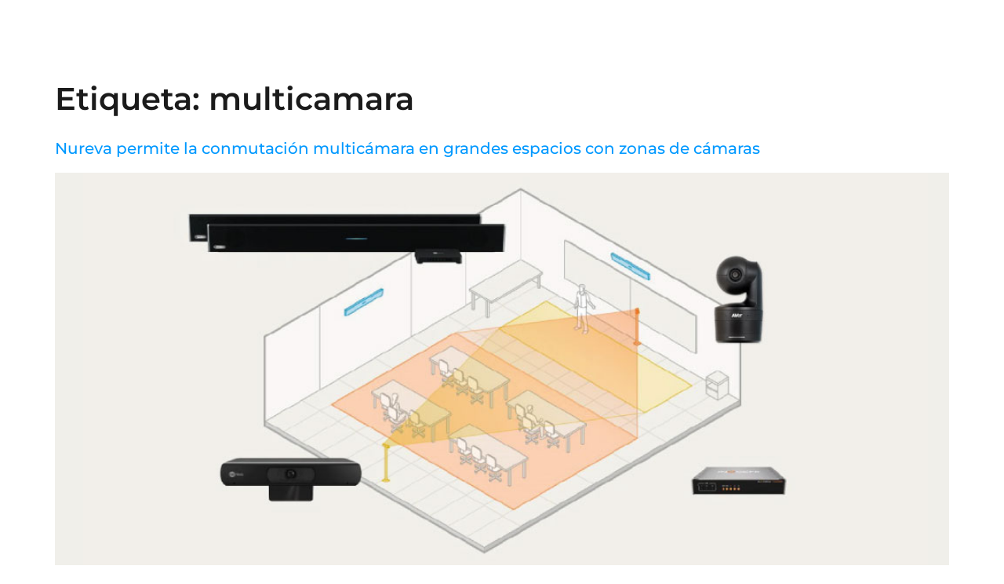

--- FILE ---
content_type: text/html; charset=UTF-8
request_url: https://es.crambo.eu/tema/multicamara/
body_size: 16234
content:
<!doctype html>
<html lang="es">
<head><style>img.lazy{min-height:1px}</style><link href="https://es.crambo.eu/wp-content/plugins/w3-total-cache/pub/js/lazyload.min.js" as="script">
	<meta charset="UTF-8">
	<meta name="viewport" content="width=device-width, initial-scale=1">
	<link rel="profile" href="https://gmpg.org/xfn/11">
	<meta name='robots' content='index, follow, max-image-preview:large, max-snippet:-1, max-video-preview:-1' />
	<style>img:is([sizes="auto" i], [sizes^="auto," i]) { contain-intrinsic-size: 3000px 1500px }</style>
	<script id="cookieyes" type="text/javascript" src="https://cdn-cookieyes.com/client_data/adeb780c06cfc33fc209a1f3/script.js"></script>
	<!-- This site is optimized with the Yoast SEO plugin v26.3 - https://yoast.com/wordpress/plugins/seo/ -->
	<title>multicamara archivos - Crambo</title>
	<link rel="canonical" href="https://es.crambo.eu/tema/multicamara/" />
	<meta property="og:locale" content="es_ES" />
	<meta property="og:type" content="article" />
	<meta property="og:title" content="multicamara archivos - Crambo" />
	<meta property="og:url" content="https://es.crambo.eu/tema/multicamara/" />
	<meta property="og:site_name" content="Crambo" />
	<meta name="twitter:card" content="summary_large_image" />
	<script type="application/ld+json" class="yoast-schema-graph">{"@context":"https://schema.org","@graph":[{"@type":"CollectionPage","@id":"https://es.crambo.eu/tema/multicamara/","url":"https://es.crambo.eu/tema/multicamara/","name":"multicamara archivos - Crambo","isPartOf":{"@id":"https://es.crambo.eu/#website"},"primaryImageOfPage":{"@id":"https://es.crambo.eu/tema/multicamara/#primaryimage"},"image":{"@id":"https://es.crambo.eu/tema/multicamara/#primaryimage"},"thumbnailUrl":"https://es.crambo.eu/wp-content/uploads/2023/10/Wordpress-conmutacion-multicamara-nureva-2.jpg","breadcrumb":{"@id":"https://es.crambo.eu/tema/multicamara/#breadcrumb"},"inLanguage":"es"},{"@type":"ImageObject","inLanguage":"es","@id":"https://es.crambo.eu/tema/multicamara/#primaryimage","url":"https://es.crambo.eu/wp-content/uploads/2023/10/Wordpress-conmutacion-multicamara-nureva-2.jpg","contentUrl":"https://es.crambo.eu/wp-content/uploads/2023/10/Wordpress-conmutacion-multicamara-nureva-2.jpg","width":1024,"height":536},{"@type":"BreadcrumbList","@id":"https://es.crambo.eu/tema/multicamara/#breadcrumb","itemListElement":[{"@type":"ListItem","position":1,"name":"Inicio","item":"https://es.crambo.eu/"},{"@type":"ListItem","position":2,"name":"multicamara"}]},{"@type":"WebSite","@id":"https://es.crambo.eu/#website","url":"https://es.crambo.eu/","name":"Crambo","description":"","publisher":{"@id":"https://es.crambo.eu/#organization"},"potentialAction":[{"@type":"SearchAction","target":{"@type":"EntryPoint","urlTemplate":"https://es.crambo.eu/?s={search_term_string}"},"query-input":{"@type":"PropertyValueSpecification","valueRequired":true,"valueName":"search_term_string"}}],"inLanguage":"es"},{"@type":"Organization","@id":"https://es.crambo.eu/#organization","name":"Crambo","url":"https://es.crambo.eu/","logo":{"@type":"ImageObject","inLanguage":"es","@id":"https://es.crambo.eu/#/schema/logo/image/","url":"https://es.crambo.eu/wp-content/uploads/2020/05/logo-crambo-blanco.png","contentUrl":"https://es.crambo.eu/wp-content/uploads/2020/05/logo-crambo-blanco.png","width":202,"height":34,"caption":"Crambo"},"image":{"@id":"https://es.crambo.eu/#/schema/logo/image/"}}]}</script>
	<!-- / Yoast SEO plugin. -->


<link rel="alternate" type="application/rss+xml" title="Crambo &raquo; Feed" href="https://es.crambo.eu/feed/" />
<link rel="alternate" type="application/rss+xml" title="Crambo &raquo; Feed de los comentarios" href="https://es.crambo.eu/comments/feed/" />
<link rel="alternate" type="application/rss+xml" title="Crambo &raquo; Etiqueta multicamara del feed" href="https://es.crambo.eu/tema/multicamara/feed/" />
<script>
window._wpemojiSettings = {"baseUrl":"https:\/\/s.w.org\/images\/core\/emoji\/16.0.1\/72x72\/","ext":".png","svgUrl":"https:\/\/s.w.org\/images\/core\/emoji\/16.0.1\/svg\/","svgExt":".svg","source":{"concatemoji":"https:\/\/es.crambo.eu\/wp-includes\/js\/wp-emoji-release.min.js?ver=f74d6f1e86df7f7c49b1cc661209ab10"}};
/*! This file is auto-generated */
!function(s,n){var o,i,e;function c(e){try{var t={supportTests:e,timestamp:(new Date).valueOf()};sessionStorage.setItem(o,JSON.stringify(t))}catch(e){}}function p(e,t,n){e.clearRect(0,0,e.canvas.width,e.canvas.height),e.fillText(t,0,0);var t=new Uint32Array(e.getImageData(0,0,e.canvas.width,e.canvas.height).data),a=(e.clearRect(0,0,e.canvas.width,e.canvas.height),e.fillText(n,0,0),new Uint32Array(e.getImageData(0,0,e.canvas.width,e.canvas.height).data));return t.every(function(e,t){return e===a[t]})}function u(e,t){e.clearRect(0,0,e.canvas.width,e.canvas.height),e.fillText(t,0,0);for(var n=e.getImageData(16,16,1,1),a=0;a<n.data.length;a++)if(0!==n.data[a])return!1;return!0}function f(e,t,n,a){switch(t){case"flag":return n(e,"\ud83c\udff3\ufe0f\u200d\u26a7\ufe0f","\ud83c\udff3\ufe0f\u200b\u26a7\ufe0f")?!1:!n(e,"\ud83c\udde8\ud83c\uddf6","\ud83c\udde8\u200b\ud83c\uddf6")&&!n(e,"\ud83c\udff4\udb40\udc67\udb40\udc62\udb40\udc65\udb40\udc6e\udb40\udc67\udb40\udc7f","\ud83c\udff4\u200b\udb40\udc67\u200b\udb40\udc62\u200b\udb40\udc65\u200b\udb40\udc6e\u200b\udb40\udc67\u200b\udb40\udc7f");case"emoji":return!a(e,"\ud83e\udedf")}return!1}function g(e,t,n,a){var r="undefined"!=typeof WorkerGlobalScope&&self instanceof WorkerGlobalScope?new OffscreenCanvas(300,150):s.createElement("canvas"),o=r.getContext("2d",{willReadFrequently:!0}),i=(o.textBaseline="top",o.font="600 32px Arial",{});return e.forEach(function(e){i[e]=t(o,e,n,a)}),i}function t(e){var t=s.createElement("script");t.src=e,t.defer=!0,s.head.appendChild(t)}"undefined"!=typeof Promise&&(o="wpEmojiSettingsSupports",i=["flag","emoji"],n.supports={everything:!0,everythingExceptFlag:!0},e=new Promise(function(e){s.addEventListener("DOMContentLoaded",e,{once:!0})}),new Promise(function(t){var n=function(){try{var e=JSON.parse(sessionStorage.getItem(o));if("object"==typeof e&&"number"==typeof e.timestamp&&(new Date).valueOf()<e.timestamp+604800&&"object"==typeof e.supportTests)return e.supportTests}catch(e){}return null}();if(!n){if("undefined"!=typeof Worker&&"undefined"!=typeof OffscreenCanvas&&"undefined"!=typeof URL&&URL.createObjectURL&&"undefined"!=typeof Blob)try{var e="postMessage("+g.toString()+"("+[JSON.stringify(i),f.toString(),p.toString(),u.toString()].join(",")+"));",a=new Blob([e],{type:"text/javascript"}),r=new Worker(URL.createObjectURL(a),{name:"wpTestEmojiSupports"});return void(r.onmessage=function(e){c(n=e.data),r.terminate(),t(n)})}catch(e){}c(n=g(i,f,p,u))}t(n)}).then(function(e){for(var t in e)n.supports[t]=e[t],n.supports.everything=n.supports.everything&&n.supports[t],"flag"!==t&&(n.supports.everythingExceptFlag=n.supports.everythingExceptFlag&&n.supports[t]);n.supports.everythingExceptFlag=n.supports.everythingExceptFlag&&!n.supports.flag,n.DOMReady=!1,n.readyCallback=function(){n.DOMReady=!0}}).then(function(){return e}).then(function(){var e;n.supports.everything||(n.readyCallback(),(e=n.source||{}).concatemoji?t(e.concatemoji):e.wpemoji&&e.twemoji&&(t(e.twemoji),t(e.wpemoji)))}))}((window,document),window._wpemojiSettings);
</script>
<link rel='stylesheet' id='premium-addons-css' href='https://es.crambo.eu/wp-content/plugins/premium-addons-for-elementor/assets/frontend/min-css/premium-addons.min.css?ver=4.11.46' media='all' />
<style id='wp-emoji-styles-inline-css'>

	img.wp-smiley, img.emoji {
		display: inline !important;
		border: none !important;
		box-shadow: none !important;
		height: 1em !important;
		width: 1em !important;
		margin: 0 0.07em !important;
		vertical-align: -0.1em !important;
		background: none !important;
		padding: 0 !important;
	}
</style>
<style id='global-styles-inline-css'>
:root{--wp--preset--aspect-ratio--square: 1;--wp--preset--aspect-ratio--4-3: 4/3;--wp--preset--aspect-ratio--3-4: 3/4;--wp--preset--aspect-ratio--3-2: 3/2;--wp--preset--aspect-ratio--2-3: 2/3;--wp--preset--aspect-ratio--16-9: 16/9;--wp--preset--aspect-ratio--9-16: 9/16;--wp--preset--color--black: #000000;--wp--preset--color--cyan-bluish-gray: #abb8c3;--wp--preset--color--white: #ffffff;--wp--preset--color--pale-pink: #f78da7;--wp--preset--color--vivid-red: #cf2e2e;--wp--preset--color--luminous-vivid-orange: #ff6900;--wp--preset--color--luminous-vivid-amber: #fcb900;--wp--preset--color--light-green-cyan: #7bdcb5;--wp--preset--color--vivid-green-cyan: #00d084;--wp--preset--color--pale-cyan-blue: #8ed1fc;--wp--preset--color--vivid-cyan-blue: #0693e3;--wp--preset--color--vivid-purple: #9b51e0;--wp--preset--gradient--vivid-cyan-blue-to-vivid-purple: linear-gradient(135deg,rgba(6,147,227,1) 0%,rgb(155,81,224) 100%);--wp--preset--gradient--light-green-cyan-to-vivid-green-cyan: linear-gradient(135deg,rgb(122,220,180) 0%,rgb(0,208,130) 100%);--wp--preset--gradient--luminous-vivid-amber-to-luminous-vivid-orange: linear-gradient(135deg,rgba(252,185,0,1) 0%,rgba(255,105,0,1) 100%);--wp--preset--gradient--luminous-vivid-orange-to-vivid-red: linear-gradient(135deg,rgba(255,105,0,1) 0%,rgb(207,46,46) 100%);--wp--preset--gradient--very-light-gray-to-cyan-bluish-gray: linear-gradient(135deg,rgb(238,238,238) 0%,rgb(169,184,195) 100%);--wp--preset--gradient--cool-to-warm-spectrum: linear-gradient(135deg,rgb(74,234,220) 0%,rgb(151,120,209) 20%,rgb(207,42,186) 40%,rgb(238,44,130) 60%,rgb(251,105,98) 80%,rgb(254,248,76) 100%);--wp--preset--gradient--blush-light-purple: linear-gradient(135deg,rgb(255,206,236) 0%,rgb(152,150,240) 100%);--wp--preset--gradient--blush-bordeaux: linear-gradient(135deg,rgb(254,205,165) 0%,rgb(254,45,45) 50%,rgb(107,0,62) 100%);--wp--preset--gradient--luminous-dusk: linear-gradient(135deg,rgb(255,203,112) 0%,rgb(199,81,192) 50%,rgb(65,88,208) 100%);--wp--preset--gradient--pale-ocean: linear-gradient(135deg,rgb(255,245,203) 0%,rgb(182,227,212) 50%,rgb(51,167,181) 100%);--wp--preset--gradient--electric-grass: linear-gradient(135deg,rgb(202,248,128) 0%,rgb(113,206,126) 100%);--wp--preset--gradient--midnight: linear-gradient(135deg,rgb(2,3,129) 0%,rgb(40,116,252) 100%);--wp--preset--font-size--small: 13px;--wp--preset--font-size--medium: 20px;--wp--preset--font-size--large: 36px;--wp--preset--font-size--x-large: 42px;--wp--preset--spacing--20: 0.44rem;--wp--preset--spacing--30: 0.67rem;--wp--preset--spacing--40: 1rem;--wp--preset--spacing--50: 1.5rem;--wp--preset--spacing--60: 2.25rem;--wp--preset--spacing--70: 3.38rem;--wp--preset--spacing--80: 5.06rem;--wp--preset--shadow--natural: 6px 6px 9px rgba(0, 0, 0, 0.2);--wp--preset--shadow--deep: 12px 12px 50px rgba(0, 0, 0, 0.4);--wp--preset--shadow--sharp: 6px 6px 0px rgba(0, 0, 0, 0.2);--wp--preset--shadow--outlined: 6px 6px 0px -3px rgba(255, 255, 255, 1), 6px 6px rgba(0, 0, 0, 1);--wp--preset--shadow--crisp: 6px 6px 0px rgba(0, 0, 0, 1);}:root { --wp--style--global--content-size: 800px;--wp--style--global--wide-size: 1200px; }:where(body) { margin: 0; }.wp-site-blocks > .alignleft { float: left; margin-right: 2em; }.wp-site-blocks > .alignright { float: right; margin-left: 2em; }.wp-site-blocks > .aligncenter { justify-content: center; margin-left: auto; margin-right: auto; }:where(.wp-site-blocks) > * { margin-block-start: 24px; margin-block-end: 0; }:where(.wp-site-blocks) > :first-child { margin-block-start: 0; }:where(.wp-site-blocks) > :last-child { margin-block-end: 0; }:root { --wp--style--block-gap: 24px; }:root :where(.is-layout-flow) > :first-child{margin-block-start: 0;}:root :where(.is-layout-flow) > :last-child{margin-block-end: 0;}:root :where(.is-layout-flow) > *{margin-block-start: 24px;margin-block-end: 0;}:root :where(.is-layout-constrained) > :first-child{margin-block-start: 0;}:root :where(.is-layout-constrained) > :last-child{margin-block-end: 0;}:root :where(.is-layout-constrained) > *{margin-block-start: 24px;margin-block-end: 0;}:root :where(.is-layout-flex){gap: 24px;}:root :where(.is-layout-grid){gap: 24px;}.is-layout-flow > .alignleft{float: left;margin-inline-start: 0;margin-inline-end: 2em;}.is-layout-flow > .alignright{float: right;margin-inline-start: 2em;margin-inline-end: 0;}.is-layout-flow > .aligncenter{margin-left: auto !important;margin-right: auto !important;}.is-layout-constrained > .alignleft{float: left;margin-inline-start: 0;margin-inline-end: 2em;}.is-layout-constrained > .alignright{float: right;margin-inline-start: 2em;margin-inline-end: 0;}.is-layout-constrained > .aligncenter{margin-left: auto !important;margin-right: auto !important;}.is-layout-constrained > :where(:not(.alignleft):not(.alignright):not(.alignfull)){max-width: var(--wp--style--global--content-size);margin-left: auto !important;margin-right: auto !important;}.is-layout-constrained > .alignwide{max-width: var(--wp--style--global--wide-size);}body .is-layout-flex{display: flex;}.is-layout-flex{flex-wrap: wrap;align-items: center;}.is-layout-flex > :is(*, div){margin: 0;}body .is-layout-grid{display: grid;}.is-layout-grid > :is(*, div){margin: 0;}body{padding-top: 0px;padding-right: 0px;padding-bottom: 0px;padding-left: 0px;}a:where(:not(.wp-element-button)){text-decoration: underline;}:root :where(.wp-element-button, .wp-block-button__link){background-color: #32373c;border-width: 0;color: #fff;font-family: inherit;font-size: inherit;line-height: inherit;padding: calc(0.667em + 2px) calc(1.333em + 2px);text-decoration: none;}.has-black-color{color: var(--wp--preset--color--black) !important;}.has-cyan-bluish-gray-color{color: var(--wp--preset--color--cyan-bluish-gray) !important;}.has-white-color{color: var(--wp--preset--color--white) !important;}.has-pale-pink-color{color: var(--wp--preset--color--pale-pink) !important;}.has-vivid-red-color{color: var(--wp--preset--color--vivid-red) !important;}.has-luminous-vivid-orange-color{color: var(--wp--preset--color--luminous-vivid-orange) !important;}.has-luminous-vivid-amber-color{color: var(--wp--preset--color--luminous-vivid-amber) !important;}.has-light-green-cyan-color{color: var(--wp--preset--color--light-green-cyan) !important;}.has-vivid-green-cyan-color{color: var(--wp--preset--color--vivid-green-cyan) !important;}.has-pale-cyan-blue-color{color: var(--wp--preset--color--pale-cyan-blue) !important;}.has-vivid-cyan-blue-color{color: var(--wp--preset--color--vivid-cyan-blue) !important;}.has-vivid-purple-color{color: var(--wp--preset--color--vivid-purple) !important;}.has-black-background-color{background-color: var(--wp--preset--color--black) !important;}.has-cyan-bluish-gray-background-color{background-color: var(--wp--preset--color--cyan-bluish-gray) !important;}.has-white-background-color{background-color: var(--wp--preset--color--white) !important;}.has-pale-pink-background-color{background-color: var(--wp--preset--color--pale-pink) !important;}.has-vivid-red-background-color{background-color: var(--wp--preset--color--vivid-red) !important;}.has-luminous-vivid-orange-background-color{background-color: var(--wp--preset--color--luminous-vivid-orange) !important;}.has-luminous-vivid-amber-background-color{background-color: var(--wp--preset--color--luminous-vivid-amber) !important;}.has-light-green-cyan-background-color{background-color: var(--wp--preset--color--light-green-cyan) !important;}.has-vivid-green-cyan-background-color{background-color: var(--wp--preset--color--vivid-green-cyan) !important;}.has-pale-cyan-blue-background-color{background-color: var(--wp--preset--color--pale-cyan-blue) !important;}.has-vivid-cyan-blue-background-color{background-color: var(--wp--preset--color--vivid-cyan-blue) !important;}.has-vivid-purple-background-color{background-color: var(--wp--preset--color--vivid-purple) !important;}.has-black-border-color{border-color: var(--wp--preset--color--black) !important;}.has-cyan-bluish-gray-border-color{border-color: var(--wp--preset--color--cyan-bluish-gray) !important;}.has-white-border-color{border-color: var(--wp--preset--color--white) !important;}.has-pale-pink-border-color{border-color: var(--wp--preset--color--pale-pink) !important;}.has-vivid-red-border-color{border-color: var(--wp--preset--color--vivid-red) !important;}.has-luminous-vivid-orange-border-color{border-color: var(--wp--preset--color--luminous-vivid-orange) !important;}.has-luminous-vivid-amber-border-color{border-color: var(--wp--preset--color--luminous-vivid-amber) !important;}.has-light-green-cyan-border-color{border-color: var(--wp--preset--color--light-green-cyan) !important;}.has-vivid-green-cyan-border-color{border-color: var(--wp--preset--color--vivid-green-cyan) !important;}.has-pale-cyan-blue-border-color{border-color: var(--wp--preset--color--pale-cyan-blue) !important;}.has-vivid-cyan-blue-border-color{border-color: var(--wp--preset--color--vivid-cyan-blue) !important;}.has-vivid-purple-border-color{border-color: var(--wp--preset--color--vivid-purple) !important;}.has-vivid-cyan-blue-to-vivid-purple-gradient-background{background: var(--wp--preset--gradient--vivid-cyan-blue-to-vivid-purple) !important;}.has-light-green-cyan-to-vivid-green-cyan-gradient-background{background: var(--wp--preset--gradient--light-green-cyan-to-vivid-green-cyan) !important;}.has-luminous-vivid-amber-to-luminous-vivid-orange-gradient-background{background: var(--wp--preset--gradient--luminous-vivid-amber-to-luminous-vivid-orange) !important;}.has-luminous-vivid-orange-to-vivid-red-gradient-background{background: var(--wp--preset--gradient--luminous-vivid-orange-to-vivid-red) !important;}.has-very-light-gray-to-cyan-bluish-gray-gradient-background{background: var(--wp--preset--gradient--very-light-gray-to-cyan-bluish-gray) !important;}.has-cool-to-warm-spectrum-gradient-background{background: var(--wp--preset--gradient--cool-to-warm-spectrum) !important;}.has-blush-light-purple-gradient-background{background: var(--wp--preset--gradient--blush-light-purple) !important;}.has-blush-bordeaux-gradient-background{background: var(--wp--preset--gradient--blush-bordeaux) !important;}.has-luminous-dusk-gradient-background{background: var(--wp--preset--gradient--luminous-dusk) !important;}.has-pale-ocean-gradient-background{background: var(--wp--preset--gradient--pale-ocean) !important;}.has-electric-grass-gradient-background{background: var(--wp--preset--gradient--electric-grass) !important;}.has-midnight-gradient-background{background: var(--wp--preset--gradient--midnight) !important;}.has-small-font-size{font-size: var(--wp--preset--font-size--small) !important;}.has-medium-font-size{font-size: var(--wp--preset--font-size--medium) !important;}.has-large-font-size{font-size: var(--wp--preset--font-size--large) !important;}.has-x-large-font-size{font-size: var(--wp--preset--font-size--x-large) !important;}
:root :where(.wp-block-pullquote){font-size: 1.5em;line-height: 1.6;}
</style>
<link rel='stylesheet' id='contact-form-7-css' href='https://es.crambo.eu/wp-content/plugins/contact-form-7/includes/css/styles.css?ver=6.1.3' media='all' />
<link rel='stylesheet' id='hello-elementor-css' href='https://es.crambo.eu/wp-content/themes/hello-elementor/assets/css/reset.css?ver=3.4.5' media='all' />
<link rel='stylesheet' id='hello-elementor-theme-style-css' href='https://es.crambo.eu/wp-content/themes/hello-elementor/assets/css/theme.css?ver=3.4.5' media='all' />
<link rel='stylesheet' id='hello-elementor-header-footer-css' href='https://es.crambo.eu/wp-content/themes/hello-elementor/assets/css/header-footer.css?ver=3.4.5' media='all' />
<link rel='stylesheet' id='elementor-frontend-css' href='https://es.crambo.eu/wp-content/plugins/elementor/assets/css/frontend.min.css?ver=3.33.0' media='all' />
<link rel='stylesheet' id='elementor-post-27-css' href='https://es.crambo.eu/wp-content/uploads/elementor/css/post-27.css?ver=1767628866' media='all' />
<link rel='stylesheet' id='widget-image-css' href='https://es.crambo.eu/wp-content/plugins/elementor/assets/css/widget-image.min.css?ver=3.33.0' media='all' />
<link rel='stylesheet' id='e-sticky-css' href='https://es.crambo.eu/wp-content/plugins/elementor-pro/assets/css/modules/sticky.min.css?ver=3.33.1' media='all' />
<link rel='stylesheet' id='widget-nav-menu-css' href='https://es.crambo.eu/wp-content/plugins/elementor-pro/assets/css/widget-nav-menu.min.css?ver=3.33.1' media='all' />
<link rel='stylesheet' id='e-motion-fx-css' href='https://es.crambo.eu/wp-content/plugins/elementor-pro/assets/css/modules/motion-fx.min.css?ver=3.33.1' media='all' />
<link rel='stylesheet' id='widget-heading-css' href='https://es.crambo.eu/wp-content/plugins/elementor/assets/css/widget-heading.min.css?ver=3.33.0' media='all' />
<link rel='stylesheet' id='widget-icon-list-css' href='https://es.crambo.eu/wp-content/plugins/elementor/assets/css/widget-icon-list.min.css?ver=3.33.0' media='all' />
<link rel='stylesheet' id='widget-social-icons-css' href='https://es.crambo.eu/wp-content/plugins/elementor/assets/css/widget-social-icons.min.css?ver=3.33.0' media='all' />
<link rel='stylesheet' id='e-apple-webkit-css' href='https://es.crambo.eu/wp-content/plugins/elementor/assets/css/conditionals/apple-webkit.min.css?ver=3.33.0' media='all' />
<link rel='stylesheet' id='elementor-post-26-css' href='https://es.crambo.eu/wp-content/uploads/elementor/css/post-26.css?ver=1767628867' media='all' />
<link rel='stylesheet' id='elementor-post-64-css' href='https://es.crambo.eu/wp-content/uploads/elementor/css/post-64.css?ver=1767628867' media='all' />
<link rel='stylesheet' id='elementor-gf-local-roboto-css' href='https://es.crambo.eu/wp-content/uploads/elementor/google-fonts/css/roboto.css?ver=1749022897' media='all' />
<link rel='stylesheet' id='elementor-gf-local-robotoslab-css' href='https://es.crambo.eu/wp-content/uploads/elementor/google-fonts/css/robotoslab.css?ver=1749022904' media='all' />
<link rel='stylesheet' id='elementor-gf-local-montserrat-css' href='https://es.crambo.eu/wp-content/uploads/elementor/google-fonts/css/montserrat.css?ver=1749022912' media='all' />
<script src="https://es.crambo.eu/wp-includes/js/jquery/jquery.min.js?ver=3.7.1" id="jquery-core-js"></script>
<script src="https://es.crambo.eu/wp-includes/js/jquery/jquery-migrate.min.js?ver=3.4.1" id="jquery-migrate-js"></script>
<link rel="https://api.w.org/" href="https://es.crambo.eu/wp-json/" /><link rel="alternate" title="JSON" type="application/json" href="https://es.crambo.eu/wp-json/wp/v2/tags/702" /><link rel="EditURI" type="application/rsd+xml" title="RSD" href="https://es.crambo.eu/xmlrpc.php?rsd" />
                    <!-- Tracking code generated with Simple Universal Google Analytics plugin v1.0.5 -->
                    <script>
                    (function(i,s,o,g,r,a,m){i['GoogleAnalyticsObject']=r;i[r]=i[r]||function(){
                    (i[r].q=i[r].q||[]).push(arguments)},i[r].l=1*new Date();a=s.createElement(o),
                    m=s.getElementsByTagName(o)[0];a.async=1;a.src=g;m.parentNode.insertBefore(a,m)
                    })(window,document,'script','//www.google-analytics.com/analytics.js','ga');

                    ga('create', 'UA-41081037-1', 'auto');
                    ga('send', 'pageview');

                    </script>
                    <!-- / Simple Universal Google Analytics plugin --><meta name="generator" content="Elementor 3.33.0; features: e_font_icon_svg, additional_custom_breakpoints; settings: css_print_method-external, google_font-enabled, font_display-auto">
			<style>
				.e-con.e-parent:nth-of-type(n+4):not(.e-lazyloaded):not(.e-no-lazyload),
				.e-con.e-parent:nth-of-type(n+4):not(.e-lazyloaded):not(.e-no-lazyload) * {
					background-image: none !important;
				}
				@media screen and (max-height: 1024px) {
					.e-con.e-parent:nth-of-type(n+3):not(.e-lazyloaded):not(.e-no-lazyload),
					.e-con.e-parent:nth-of-type(n+3):not(.e-lazyloaded):not(.e-no-lazyload) * {
						background-image: none !important;
					}
				}
				@media screen and (max-height: 640px) {
					.e-con.e-parent:nth-of-type(n+2):not(.e-lazyloaded):not(.e-no-lazyload),
					.e-con.e-parent:nth-of-type(n+2):not(.e-lazyloaded):not(.e-no-lazyload) * {
						background-image: none !important;
					}
				}
			</style>
			<link rel="icon" href="https://es.crambo.eu/wp-content/uploads/2020/06/cropped-favicon_crambo-32x32.png" sizes="32x32" />
<link rel="icon" href="https://es.crambo.eu/wp-content/uploads/2020/06/cropped-favicon_crambo-192x192.png" sizes="192x192" />
<link rel="apple-touch-icon" href="https://es.crambo.eu/wp-content/uploads/2020/06/cropped-favicon_crambo-180x180.png" />
<meta name="msapplication-TileImage" content="https://es.crambo.eu/wp-content/uploads/2020/06/cropped-favicon_crambo-270x270.png" />
		<style id="wp-custom-css">
			/* Blog featured image */
.d-flex a .blog-featured-image{
	padding-left:40px;
	padding-right:30px;
	padding-top:10px;
	padding-bottom:10px;
}

/* 479px and below screen sizes */
@media (max-width:479px){

	/* Blog featured image */
	.d-flex a .blog-featured-image{
		padding-left:0px;
		padding-right:0px;
		padding-top:0px;
		padding-bottom:0px;
		
	}
	
}
.elementor-posts .elementor-post__read-more {
    font-size: 12px;
    font-weight: 700;
    background-color: #3D7CC9;
    padding: 12px 20px 12px 20px;
    border-radius: 2px;
}
/* Link */
.elementor-element-d6d63cf .elementor-heading-title a{
	color:#ffffff;
	
}
.page .entry-title {
display: none;
}

.jet-listing-grid__item.jet-equal-columns>.elementor>.elementor-inner>.elementor-section-wrap>.elementor-section {
    height: 100%;
    background-color: #fff;
}

/**---------------- Contact Form a dos columnas----------------**/
#responsive-form{
    max-width:800px /*-- cambiar esto para conseguir el ancho de la forma deseada --*/;
    margin:0 auto;
        width:100%;
}
.form-row{
    width: 100%;
}
.column-half, .column-full{
    float: left;
    position: relative;
    padding: 0.65rem;
    width:100%;
    -webkit-box-sizing: border-box;
        -moz-box-sizing: border-box;
        box-sizing: border-box
}
.clearfix:after {
    content: "";
    display: table;
    clear: both;
}

@media only screen and (min-width: 48em) { 
    .column-half{
        width: 50%;
    }
}

/**---------------- Final de Contact Form a dos columnas----------------**/

input.wpcf7-form-control.wpcf7-text{
font-family: 'Roboto', sans-serif;
}

.cabeceraform{
background-color:#0018a8; 
color:#fff; 
width:100%; 
font-size: 16px; 
padding:8px 5px; 
margin:45px 0 15px 0; 
text-align:center;
}

.wpcf7-select {
display: block ruby;	
}

#cde {display:none;}

.elementor-26 .elementor-element.elementor-element-b73b32f .elementor-image img{
	display: none;
}
.site-navigation ul.menu li ul{
	background-color: #2f2f2f
}


.elementor-top-section {top:0px !important;
}		</style>
		</head>
<body data-rsssl=1 class="archive tag tag-multicamara tag-702 wp-custom-logo wp-embed-responsive wp-theme-hello-elementor hello-elementor-default elementor-default elementor-kit-27">


<a class="skip-link screen-reader-text" href="#content">Ir al contenido</a>

		<header data-elementor-type="header" data-elementor-id="26" class="elementor elementor-26 elementor-location-header" data-elementor-post-type="elementor_library">
					<header class="elementor-section elementor-top-section elementor-element elementor-element-babfe8e elementor-section-content-middle elementor-hidden-phone elementor-section-boxed elementor-section-height-default elementor-section-height-default" data-id="babfe8e" data-element_type="section" data-settings="{&quot;background_background&quot;:&quot;classic&quot;,&quot;sticky&quot;:&quot;top&quot;,&quot;motion_fx_motion_fx_scrolling&quot;:&quot;yes&quot;,&quot;motion_fx_range&quot;:&quot;page&quot;,&quot;sticky_offset&quot;:5,&quot;sticky_effects_offset&quot;:45,&quot;motion_fx_devices&quot;:[&quot;desktop&quot;,&quot;tablet&quot;,&quot;mobile&quot;],&quot;sticky_on&quot;:[&quot;desktop&quot;,&quot;tablet&quot;,&quot;mobile&quot;],&quot;sticky_anchor_link_offset&quot;:0}">
							<div class="elementor-background-overlay"></div>
							<div class="elementor-container elementor-column-gap-no">
					<div class="elementor-column elementor-col-50 elementor-top-column elementor-element elementor-element-6ea2f2cb" data-id="6ea2f2cb" data-element_type="column">
			<div class="elementor-widget-wrap elementor-element-populated">
						<div class="elementor-element elementor-element-af91a3e elementor-widget elementor-widget-image" data-id="af91a3e" data-element_type="widget" data-widget_type="image.default">
				<div class="elementor-widget-container">
																<a href="https://es.crambo.eu/">
							<img width="202" height="34" src="data:image/svg+xml,%3Csvg%20xmlns='http://www.w3.org/2000/svg'%20viewBox='0%200%20202%2034'%3E%3C/svg%3E" data-src="https://es.crambo.eu/wp-content/uploads/2020/05/logo-crambo-blanco.png" class="attachment-large size-large wp-image-31313 lazy" alt="" />								</a>
															</div>
				</div>
					</div>
		</div>
				<div class="elementor-column elementor-col-50 elementor-top-column elementor-element elementor-element-59a03431" data-id="59a03431" data-element_type="column">
			<div class="elementor-widget-wrap elementor-element-populated">
						<div class="elementor-element elementor-element-18477f82 elementor-nav-menu__align-end elementor-nav-menu--stretch elementor-nav-menu__text-align-center elementor-nav-menu--dropdown-mobile elementor-nav-menu--toggle elementor-nav-menu--burger elementor-widget elementor-widget-nav-menu" data-id="18477f82" data-element_type="widget" data-settings="{&quot;full_width&quot;:&quot;stretch&quot;,&quot;sticky&quot;:&quot;top&quot;,&quot;layout&quot;:&quot;horizontal&quot;,&quot;submenu_icon&quot;:{&quot;value&quot;:&quot;&lt;svg aria-hidden=\&quot;true\&quot; class=\&quot;e-font-icon-svg e-fas-caret-down\&quot; viewBox=\&quot;0 0 320 512\&quot; xmlns=\&quot;http:\/\/www.w3.org\/2000\/svg\&quot;&gt;&lt;path d=\&quot;M31.3 192h257.3c17.8 0 26.7 21.5 14.1 34.1L174.1 354.8c-7.8 7.8-20.5 7.8-28.3 0L17.2 226.1C4.6 213.5 13.5 192 31.3 192z\&quot;&gt;&lt;\/path&gt;&lt;\/svg&gt;&quot;,&quot;library&quot;:&quot;fa-solid&quot;},&quot;toggle&quot;:&quot;burger&quot;,&quot;sticky_on&quot;:[&quot;desktop&quot;,&quot;tablet&quot;,&quot;mobile&quot;],&quot;sticky_offset&quot;:0,&quot;sticky_effects_offset&quot;:0,&quot;sticky_anchor_link_offset&quot;:0}" data-widget_type="nav-menu.default">
				<div class="elementor-widget-container">
								<nav aria-label="Menú" class="elementor-nav-menu--main elementor-nav-menu__container elementor-nav-menu--layout-horizontal e--pointer-underline e--animation-grow">
				<ul id="menu-1-18477f82" class="elementor-nav-menu"><li class="menu-item menu-item-type-post_type menu-item-object-page menu-item-has-children menu-item-24"><a href="https://es.crambo.eu/nosotros/" class="elementor-item">Nosotros</a>
<ul class="sub-menu elementor-nav-menu--dropdown">
	<li class="menu-item menu-item-type-post_type menu-item-object-page menu-item-151"><a href="https://es.crambo.eu/nosotros/nuestra-historia/" class="elementor-sub-item">Nuestra historia</a></li>
	<li class="menu-item menu-item-type-post_type menu-item-object-page menu-item-150"><a href="https://es.crambo.eu/nosotros/nuestros-compromisos/" class="elementor-sub-item">Nuestros compromisos</a></li>
	<li class="menu-item menu-item-type-post_type menu-item-object-page menu-item-157"><a href="https://es.crambo.eu/nosotros/vision-y-valores/" class="elementor-sub-item">Visión y valores</a></li>
	<li class="menu-item menu-item-type-post_type menu-item-object-page menu-item-33155"><a href="https://es.crambo.eu/proveedores/" class="elementor-sub-item">Proveedores</a></li>
</ul>
</li>
<li class="menu-item menu-item-type-post_type menu-item-object-page menu-item-30365"><a href="https://es.crambo.eu/soluciones/" class="elementor-item">Soluciones</a></li>
<li class="menu-item menu-item-type-post_type menu-item-object-page menu-item-56"><a href="https://es.crambo.eu/servicios/" class="elementor-item">Servicios</a></li>
<li class="menu-item menu-item-type-post_type menu-item-object-page menu-item-31089"><a href="https://es.crambo.eu/contacta/" class="elementor-item">Contacta</a></li>
</ul>			</nav>
					<div class="elementor-menu-toggle" role="button" tabindex="0" aria-label="Alternar menú" aria-expanded="false">
			<svg aria-hidden="true" role="presentation" class="elementor-menu-toggle__icon--open e-font-icon-svg e-eicon-menu-bar" viewBox="0 0 1000 1000" xmlns="http://www.w3.org/2000/svg"><path d="M104 333H896C929 333 958 304 958 271S929 208 896 208H104C71 208 42 237 42 271S71 333 104 333ZM104 583H896C929 583 958 554 958 521S929 458 896 458H104C71 458 42 487 42 521S71 583 104 583ZM104 833H896C929 833 958 804 958 771S929 708 896 708H104C71 708 42 737 42 771S71 833 104 833Z"></path></svg><svg aria-hidden="true" role="presentation" class="elementor-menu-toggle__icon--close e-font-icon-svg e-eicon-close" viewBox="0 0 1000 1000" xmlns="http://www.w3.org/2000/svg"><path d="M742 167L500 408 258 167C246 154 233 150 217 150 196 150 179 158 167 167 154 179 150 196 150 212 150 229 154 242 171 254L408 500 167 742C138 771 138 800 167 829 196 858 225 858 254 829L496 587 738 829C750 842 767 846 783 846 800 846 817 842 829 829 842 817 846 804 846 783 846 767 842 750 829 737L588 500 833 258C863 229 863 200 833 171 804 137 775 137 742 167Z"></path></svg>		</div>
					<nav class="elementor-nav-menu--dropdown elementor-nav-menu__container" aria-hidden="true">
				<ul id="menu-2-18477f82" class="elementor-nav-menu"><li class="menu-item menu-item-type-post_type menu-item-object-page menu-item-has-children menu-item-24"><a href="https://es.crambo.eu/nosotros/" class="elementor-item" tabindex="-1">Nosotros</a>
<ul class="sub-menu elementor-nav-menu--dropdown">
	<li class="menu-item menu-item-type-post_type menu-item-object-page menu-item-151"><a href="https://es.crambo.eu/nosotros/nuestra-historia/" class="elementor-sub-item" tabindex="-1">Nuestra historia</a></li>
	<li class="menu-item menu-item-type-post_type menu-item-object-page menu-item-150"><a href="https://es.crambo.eu/nosotros/nuestros-compromisos/" class="elementor-sub-item" tabindex="-1">Nuestros compromisos</a></li>
	<li class="menu-item menu-item-type-post_type menu-item-object-page menu-item-157"><a href="https://es.crambo.eu/nosotros/vision-y-valores/" class="elementor-sub-item" tabindex="-1">Visión y valores</a></li>
	<li class="menu-item menu-item-type-post_type menu-item-object-page menu-item-33155"><a href="https://es.crambo.eu/proveedores/" class="elementor-sub-item" tabindex="-1">Proveedores</a></li>
</ul>
</li>
<li class="menu-item menu-item-type-post_type menu-item-object-page menu-item-30365"><a href="https://es.crambo.eu/soluciones/" class="elementor-item" tabindex="-1">Soluciones</a></li>
<li class="menu-item menu-item-type-post_type menu-item-object-page menu-item-56"><a href="https://es.crambo.eu/servicios/" class="elementor-item" tabindex="-1">Servicios</a></li>
<li class="menu-item menu-item-type-post_type menu-item-object-page menu-item-31089"><a href="https://es.crambo.eu/contacta/" class="elementor-item" tabindex="-1">Contacta</a></li>
</ul>			</nav>
						</div>
				</div>
					</div>
		</div>
					</div>
		</header>
				<section class="elementor-section elementor-top-section elementor-element elementor-element-9136556 elementor-hidden-desktop elementor-hidden-tablet elementor-hidden-mobile elementor-section-boxed elementor-section-height-default elementor-section-height-default" data-id="9136556" data-element_type="section" data-settings="{&quot;background_background&quot;:&quot;classic&quot;,&quot;sticky&quot;:&quot;top&quot;,&quot;sticky_on&quot;:[&quot;desktop&quot;,&quot;tablet&quot;,&quot;mobile&quot;],&quot;sticky_offset&quot;:0,&quot;sticky_effects_offset&quot;:0,&quot;sticky_anchor_link_offset&quot;:0}">
						<div class="elementor-container elementor-column-gap-default">
					<div class="elementor-column elementor-col-50 elementor-top-column elementor-element elementor-element-da24a2a" data-id="da24a2a" data-element_type="column">
			<div class="elementor-widget-wrap elementor-element-populated">
						<div class="elementor-element elementor-element-b73b32f elementor-widget elementor-widget-image" data-id="b73b32f" data-element_type="widget" data-widget_type="image.default">
				<div class="elementor-widget-container">
																<a href="https://es.crambo.eu">
							<img fetchpriority="high" width="705" height="220" src="data:image/svg+xml,%3Csvg%20xmlns='http://www.w3.org/2000/svg'%20viewBox='0%200%20705%20220'%3E%3C/svg%3E" data-src="https://es.crambo.eu/wp-content/uploads/2020/05/2.png" class="attachment-large size-large wp-image-38 lazy" alt="" data-srcset="https://es.crambo.eu/wp-content/uploads/2020/05/2.png 705w, https://es.crambo.eu/wp-content/uploads/2020/05/2-300x94.png 300w" data-sizes="(max-width: 705px) 100vw, 705px" />								</a>
															</div>
				</div>
				<div class="elementor-element elementor-element-ccc6d05 elementor-hidden-phone elementor-widget elementor-widget-image" data-id="ccc6d05" data-element_type="widget" data-settings="{&quot;sticky&quot;:&quot;top&quot;,&quot;sticky_on&quot;:[&quot;desktop&quot;,&quot;tablet&quot;,&quot;mobile&quot;],&quot;sticky_offset&quot;:0,&quot;sticky_effects_offset&quot;:0,&quot;sticky_anchor_link_offset&quot;:0}" data-widget_type="image.default">
				<div class="elementor-widget-container">
																<a href="https://es.crambo.eu">
							<img fetchpriority="high" width="705" height="220" src="data:image/svg+xml,%3Csvg%20xmlns='http://www.w3.org/2000/svg'%20viewBox='0%200%20705%20220'%3E%3C/svg%3E" data-src="https://es.crambo.eu/wp-content/uploads/2020/05/2.png" class="attachment-large size-large wp-image-38 lazy" alt="" data-srcset="https://es.crambo.eu/wp-content/uploads/2020/05/2.png 705w, https://es.crambo.eu/wp-content/uploads/2020/05/2-300x94.png 300w" data-sizes="(max-width: 705px) 100vw, 705px" />								</a>
															</div>
				</div>
					</div>
		</div>
				<div class="elementor-column elementor-col-50 elementor-top-column elementor-element elementor-element-c489131" data-id="c489131" data-element_type="column">
			<div class="elementor-widget-wrap">
							</div>
		</div>
					</div>
		</section>
				<section class="elementor-section elementor-top-section elementor-element elementor-element-6db8a31 elementor-hidden-desktop elementor-hidden-tablet elementor-section-full_width elementor-section-height-default elementor-section-height-default" data-id="6db8a31" data-element_type="section" data-settings="{&quot;sticky&quot;:&quot;top&quot;,&quot;sticky_on&quot;:[&quot;mobile&quot;],&quot;sticky_offset&quot;:0,&quot;sticky_effects_offset&quot;:0,&quot;sticky_anchor_link_offset&quot;:0}">
							<div class="elementor-background-overlay"></div>
							<div class="elementor-container elementor-column-gap-default">
					<div class="elementor-column elementor-col-100 elementor-top-column elementor-element elementor-element-033736f" data-id="033736f" data-element_type="column">
			<div class="elementor-widget-wrap elementor-element-populated">
						<section class="elementor-section elementor-inner-section elementor-element elementor-element-cc0dad1 elementor-section-full_width elementor-section-content-middle elementor-section-height-default elementor-section-height-default" data-id="cc0dad1" data-element_type="section">
						<div class="elementor-container elementor-column-gap-default">
					<div class="elementor-column elementor-col-33 elementor-inner-column elementor-element elementor-element-9ad4b54" data-id="9ad4b54" data-element_type="column">
			<div class="elementor-widget-wrap elementor-element-populated">
						<div class="elementor-element elementor-element-18fd793 elementor-widget-mobile__width-initial elementor-widget elementor-widget-image" data-id="18fd793" data-element_type="widget" data-widget_type="image.default">
				<div class="elementor-widget-container">
																<a href="https://es.crambo.eu/">
							<img width="202" height="34" src="data:image/svg+xml,%3Csvg%20xmlns='http://www.w3.org/2000/svg'%20viewBox='0%200%20202%2034'%3E%3C/svg%3E" data-src="https://es.crambo.eu/wp-content/uploads/2020/05/logo-crambo-blanco.png" class="attachment-large size-large wp-image-31313 lazy" alt="" />								</a>
															</div>
				</div>
					</div>
		</div>
				<div class="elementor-column elementor-col-33 elementor-inner-column elementor-element elementor-element-8103e82" data-id="8103e82" data-element_type="column">
			<div class="elementor-widget-wrap elementor-element-populated">
						<div class="elementor-element elementor-element-5fdca71 elementor-widget elementor-widget-button" data-id="5fdca71" data-element_type="widget" data-widget_type="button.default">
				<div class="elementor-widget-container">
									<div class="elementor-button-wrapper">
					<a class="elementor-button elementor-button-link elementor-size-sm" href="https://forms.zohopublic.com/crambosa/form/CRAMBOB2BAltadistribuidores/formperma/_Gv7-PZjzyEfzXC2uF-YMycNavA8mGrYKiHtWOXrViQ">
						<span class="elementor-button-content-wrapper">
									<span class="elementor-button-text">Hazte cliente</span>
					</span>
					</a>
				</div>
								</div>
				</div>
					</div>
		</div>
				<div class="elementor-column elementor-col-33 elementor-inner-column elementor-element elementor-element-e27baf0" data-id="e27baf0" data-element_type="column">
			<div class="elementor-widget-wrap elementor-element-populated">
						<div class="elementor-element elementor-element-bedda5c elementor-nav-menu__align-end elementor-nav-menu--stretch elementor-nav-menu__text-align-center elementor-widget-mobile__width-initial elementor-nav-menu--dropdown-tablet elementor-nav-menu--toggle elementor-nav-menu--burger elementor-widget elementor-widget-nav-menu" data-id="bedda5c" data-element_type="widget" data-settings="{&quot;full_width&quot;:&quot;stretch&quot;,&quot;layout&quot;:&quot;horizontal&quot;,&quot;submenu_icon&quot;:{&quot;value&quot;:&quot;&lt;svg aria-hidden=\&quot;true\&quot; class=\&quot;e-font-icon-svg e-fas-caret-down\&quot; viewBox=\&quot;0 0 320 512\&quot; xmlns=\&quot;http:\/\/www.w3.org\/2000\/svg\&quot;&gt;&lt;path d=\&quot;M31.3 192h257.3c17.8 0 26.7 21.5 14.1 34.1L174.1 354.8c-7.8 7.8-20.5 7.8-28.3 0L17.2 226.1C4.6 213.5 13.5 192 31.3 192z\&quot;&gt;&lt;\/path&gt;&lt;\/svg&gt;&quot;,&quot;library&quot;:&quot;fa-solid&quot;},&quot;toggle&quot;:&quot;burger&quot;}" data-widget_type="nav-menu.default">
				<div class="elementor-widget-container">
								<nav aria-label="Menú" class="elementor-nav-menu--main elementor-nav-menu__container elementor-nav-menu--layout-horizontal e--pointer-underline e--animation-fade">
				<ul id="menu-1-bedda5c" class="elementor-nav-menu"><li class="menu-item menu-item-type-post_type menu-item-object-page menu-item-has-children menu-item-31512"><a href="https://es.crambo.eu/nosotros/" class="elementor-item">Nosotros</a>
<ul class="sub-menu elementor-nav-menu--dropdown">
	<li class="menu-item menu-item-type-post_type menu-item-object-page menu-item-31513"><a href="https://es.crambo.eu/nosotros/nuestra-historia/" class="elementor-sub-item">Nuestra historia</a></li>
	<li class="menu-item menu-item-type-post_type menu-item-object-page menu-item-31514"><a href="https://es.crambo.eu/nosotros/nuestros-compromisos/" class="elementor-sub-item">Nuestros compromisos</a></li>
	<li class="menu-item menu-item-type-post_type menu-item-object-page menu-item-31515"><a href="https://es.crambo.eu/nosotros/vision-y-valores/" class="elementor-sub-item">Visión y valores</a></li>
	<li class="menu-item menu-item-type-post_type menu-item-object-page menu-item-31516"><a href="https://es.crambo.eu/nosotros/sala-de-prensa/" class="elementor-sub-item">Sala de prensa</a></li>
	<li class="menu-item menu-item-type-post_type menu-item-object-page menu-item-33154"><a href="https://es.crambo.eu/proveedores/" class="elementor-sub-item">Proveedores</a></li>
</ul>
</li>
<li class="menu-item menu-item-type-post_type menu-item-object-page menu-item-32781"><a href="https://es.crambo.eu/soluciones/" class="elementor-item">Soluciones</a></li>
<li class="menu-item menu-item-type-post_type menu-item-object-page menu-item-31518"><a href="https://es.crambo.eu/servicios/" class="elementor-item">Servicios</a></li>
<li class="menu-item menu-item-type-post_type menu-item-object-page menu-item-31520"><a href="https://es.crambo.eu/partners/" class="elementor-item">Partners</a></li>
<li class="menu-item menu-item-type-post_type menu-item-object-page menu-item-31521"><a href="https://es.crambo.eu/webinars-realizados/" class="elementor-item">Webinars</a></li>
<li class="menu-item menu-item-type-post_type menu-item-object-page menu-item-31522"><a href="https://es.crambo.eu/contacta/" class="elementor-item">Contacta</a></li>
<li class="menu-item menu-item-type-custom menu-item-object-custom menu-item-31523"><a href="https://www.crambo.eu/tienda/" class="elementor-item">Ver productos</a></li>
<li class="menu-item menu-item-type-custom menu-item-object-custom menu-item-31524"><a href="https://forms.zohopublic.com/crambosa/form/CRAMBOB2BAltadistribuidores/formperma/_Gv7-PZjzyEfzXC2uF-YMycNavA8mGrYKiHtWOXrViQ" class="elementor-item">Hazte cliente</a></li>
</ul>			</nav>
					<div class="elementor-menu-toggle" role="button" tabindex="0" aria-label="Alternar menú" aria-expanded="false">
			<svg aria-hidden="true" role="presentation" class="elementor-menu-toggle__icon--open e-font-icon-svg e-eicon-menu-bar" viewBox="0 0 1000 1000" xmlns="http://www.w3.org/2000/svg"><path d="M104 333H896C929 333 958 304 958 271S929 208 896 208H104C71 208 42 237 42 271S71 333 104 333ZM104 583H896C929 583 958 554 958 521S929 458 896 458H104C71 458 42 487 42 521S71 583 104 583ZM104 833H896C929 833 958 804 958 771S929 708 896 708H104C71 708 42 737 42 771S71 833 104 833Z"></path></svg><svg aria-hidden="true" role="presentation" class="elementor-menu-toggle__icon--close e-font-icon-svg e-eicon-close" viewBox="0 0 1000 1000" xmlns="http://www.w3.org/2000/svg"><path d="M742 167L500 408 258 167C246 154 233 150 217 150 196 150 179 158 167 167 154 179 150 196 150 212 150 229 154 242 171 254L408 500 167 742C138 771 138 800 167 829 196 858 225 858 254 829L496 587 738 829C750 842 767 846 783 846 800 846 817 842 829 829 842 817 846 804 846 783 846 767 842 750 829 737L588 500 833 258C863 229 863 200 833 171 804 137 775 137 742 167Z"></path></svg>		</div>
					<nav class="elementor-nav-menu--dropdown elementor-nav-menu__container" aria-hidden="true">
				<ul id="menu-2-bedda5c" class="elementor-nav-menu"><li class="menu-item menu-item-type-post_type menu-item-object-page menu-item-has-children menu-item-31512"><a href="https://es.crambo.eu/nosotros/" class="elementor-item" tabindex="-1">Nosotros</a>
<ul class="sub-menu elementor-nav-menu--dropdown">
	<li class="menu-item menu-item-type-post_type menu-item-object-page menu-item-31513"><a href="https://es.crambo.eu/nosotros/nuestra-historia/" class="elementor-sub-item" tabindex="-1">Nuestra historia</a></li>
	<li class="menu-item menu-item-type-post_type menu-item-object-page menu-item-31514"><a href="https://es.crambo.eu/nosotros/nuestros-compromisos/" class="elementor-sub-item" tabindex="-1">Nuestros compromisos</a></li>
	<li class="menu-item menu-item-type-post_type menu-item-object-page menu-item-31515"><a href="https://es.crambo.eu/nosotros/vision-y-valores/" class="elementor-sub-item" tabindex="-1">Visión y valores</a></li>
	<li class="menu-item menu-item-type-post_type menu-item-object-page menu-item-31516"><a href="https://es.crambo.eu/nosotros/sala-de-prensa/" class="elementor-sub-item" tabindex="-1">Sala de prensa</a></li>
	<li class="menu-item menu-item-type-post_type menu-item-object-page menu-item-33154"><a href="https://es.crambo.eu/proveedores/" class="elementor-sub-item" tabindex="-1">Proveedores</a></li>
</ul>
</li>
<li class="menu-item menu-item-type-post_type menu-item-object-page menu-item-32781"><a href="https://es.crambo.eu/soluciones/" class="elementor-item" tabindex="-1">Soluciones</a></li>
<li class="menu-item menu-item-type-post_type menu-item-object-page menu-item-31518"><a href="https://es.crambo.eu/servicios/" class="elementor-item" tabindex="-1">Servicios</a></li>
<li class="menu-item menu-item-type-post_type menu-item-object-page menu-item-31520"><a href="https://es.crambo.eu/partners/" class="elementor-item" tabindex="-1">Partners</a></li>
<li class="menu-item menu-item-type-post_type menu-item-object-page menu-item-31521"><a href="https://es.crambo.eu/webinars-realizados/" class="elementor-item" tabindex="-1">Webinars</a></li>
<li class="menu-item menu-item-type-post_type menu-item-object-page menu-item-31522"><a href="https://es.crambo.eu/contacta/" class="elementor-item" tabindex="-1">Contacta</a></li>
<li class="menu-item menu-item-type-custom menu-item-object-custom menu-item-31523"><a href="https://www.crambo.eu/tienda/" class="elementor-item" tabindex="-1">Ver productos</a></li>
<li class="menu-item menu-item-type-custom menu-item-object-custom menu-item-31524"><a href="https://forms.zohopublic.com/crambosa/form/CRAMBOB2BAltadistribuidores/formperma/_Gv7-PZjzyEfzXC2uF-YMycNavA8mGrYKiHtWOXrViQ" class="elementor-item" tabindex="-1">Hazte cliente</a></li>
</ul>			</nav>
						</div>
				</div>
					</div>
		</div>
					</div>
		</section>
					</div>
		</div>
					</div>
		</section>
				</header>
		<main id="content" class="site-main">

			<div class="page-header">
			<h1 class="entry-title">Etiqueta: <span>multicamara</span></h1>		</div>
	
	<div class="page-content">
					<article class="post">
				<h2 class="entry-title"><a href="https://es.crambo.eu/nureva-permite-conmutacion-multicamara-grandes-espacios-zonas-camaras/">Nureva permite la conmutación multicámara en grandes espacios con zonas de cámaras</a></h2><a href="https://es.crambo.eu/nureva-permite-conmutacion-multicamara-grandes-espacios-zonas-camaras/"><img width="800" height="419" src="data:image/svg+xml,%3Csvg%20xmlns='http://www.w3.org/2000/svg'%20viewBox='0%200%20800%20419'%3E%3C/svg%3E" data-src="https://es.crambo.eu/wp-content/uploads/2023/10/Wordpress-conmutacion-multicamara-nureva-2.jpg" class="attachment-large size-large wp-post-image lazy" alt="" decoding="async" data-srcset="https://es.crambo.eu/wp-content/uploads/2023/10/Wordpress-conmutacion-multicamara-nureva-2.jpg 1024w, https://es.crambo.eu/wp-content/uploads/2023/10/Wordpress-conmutacion-multicamara-nureva-2-300x157.jpg 300w, https://es.crambo.eu/wp-content/uploads/2023/10/Wordpress-conmutacion-multicamara-nureva-2-768x402.jpg 768w" data-sizes="(max-width: 800px) 100vw, 800px" /></a><p>Nureva presenta una solución económica y sencilla que asegura una experiencia hibrida más cómoda y natural para los participantes. Para conseguir una gran experiencia híbrida en espacios más grandes, es esencial contar con varias cámaras. Pero la configuración correcta de las cámaras puede requerir equipos costosos y complejos. O lo que es peor: necesitar que [&hellip;]</p>
			</article>
			</div>

	
</main>
		<footer data-elementor-type="footer" data-elementor-id="64" class="elementor elementor-64 elementor-location-footer" data-elementor-post-type="elementor_library">
					<section class="elementor-section elementor-top-section elementor-element elementor-element-863bd63 elementor-section-boxed elementor-section-height-default elementor-section-height-default" data-id="863bd63" data-element_type="section" data-settings="{&quot;background_background&quot;:&quot;classic&quot;}">
						<div class="elementor-container elementor-column-gap-default">
					<div class="elementor-column elementor-col-100 elementor-top-column elementor-element elementor-element-d598241" data-id="d598241" data-element_type="column">
			<div class="elementor-widget-wrap">
							</div>
		</div>
					</div>
		</section>
				<section class="elementor-section elementor-inner-section elementor-element elementor-element-d6d63cf elementor-section-content-top elementor-section-boxed elementor-section-height-default elementor-section-height-default" data-id="d6d63cf" data-element_type="section" data-settings="{&quot;background_background&quot;:&quot;classic&quot;}">
						<div class="elementor-container elementor-column-gap-no">
					<div class="elementor-column elementor-col-25 elementor-inner-column elementor-element elementor-element-5a5d4bab" data-id="5a5d4bab" data-element_type="column">
			<div class="elementor-widget-wrap elementor-element-populated">
						<div class="elementor-element elementor-element-0d78420 elementor-widget elementor-widget-image" data-id="0d78420" data-element_type="widget" data-widget_type="image.default">
				<div class="elementor-widget-container">
															<img width="705" height="220" src="data:image/svg+xml,%3Csvg%20xmlns='http://www.w3.org/2000/svg'%20viewBox='0%200%20705%20220'%3E%3C/svg%3E" data-src="https://es.crambo.eu/wp-content/uploads/2020/05/2.png" class="attachment-large size-large wp-image-38 lazy" alt="" data-srcset="https://es.crambo.eu/wp-content/uploads/2020/05/2.png 705w, https://es.crambo.eu/wp-content/uploads/2020/05/2-300x94.png 300w" data-sizes="(max-width: 705px) 100vw, 705px" />															</div>
				</div>
				<div class="elementor-element elementor-element-6283acc5 elementor-widget elementor-widget-text-editor" data-id="6283acc5" data-element_type="widget" data-widget_type="text-editor.default">
				<div class="elementor-widget-container">
									<p>Partner tecnológico de las firmas líderes en el sector audiovisual. Distribución IT &amp; AV, Ingeniería, Fabricación de harware y software a medida, Consultoría y servicios de Marketing y Formación. Soluciones 360º a la medida de tus proyectos.</p>								</div>
				</div>
				<div class="elementor-element elementor-element-9d0cc1e elementor-widget elementor-widget-image" data-id="9d0cc1e" data-element_type="widget" data-widget_type="image.default">
				<div class="elementor-widget-container">
															<img width="1504" height="429" src="data:image/svg+xml,%3Csvg%20xmlns='http://www.w3.org/2000/svg'%20viewBox='0%200%201504%20429'%3E%3C/svg%3E" data-src="https://es.crambo.eu/wp-content/uploads/2020/05/img_footer-1.png" class="attachment-full size-full wp-image-29451 lazy" alt="" data-srcset="https://es.crambo.eu/wp-content/uploads/2020/05/img_footer-1.png 1504w, https://es.crambo.eu/wp-content/uploads/2020/05/img_footer-1-300x86.png 300w, https://es.crambo.eu/wp-content/uploads/2020/05/img_footer-1-1024x292.png 1024w, https://es.crambo.eu/wp-content/uploads/2020/05/img_footer-1-768x219.png 768w" data-sizes="(max-width: 1504px) 100vw, 1504px" />															</div>
				</div>
					</div>
		</div>
				<div class="elementor-column elementor-col-25 elementor-inner-column elementor-element elementor-element-28b653b9" data-id="28b653b9" data-element_type="column">
			<div class="elementor-widget-wrap elementor-element-populated">
						<div class="elementor-element elementor-element-58817669 elementor-widget elementor-widget-heading" data-id="58817669" data-element_type="widget" data-widget_type="heading.default">
				<div class="elementor-widget-container">
					<h4 class="elementor-heading-title elementor-size-default"><a href="https://es.crambo.eu/nosotros/">NOSOTROS</a></h4>				</div>
				</div>
				<div class="elementor-element elementor-element-ab07925 elementor-align-left elementor-icon-list--layout-traditional elementor-list-item-link-full_width elementor-widget elementor-widget-icon-list" data-id="ab07925" data-element_type="widget" data-widget_type="icon-list.default">
				<div class="elementor-widget-container">
							<ul class="elementor-icon-list-items">
							<li class="elementor-icon-list-item">
											<a href="https://es.crambo.eu/nosotros/nuestra-historia/">

											<span class="elementor-icon-list-text">Nuestra historia</span>
											</a>
									</li>
								<li class="elementor-icon-list-item">
											<a href="https://es.crambo.eu/nosotros/nuestros-compromisos/">

											<span class="elementor-icon-list-text">Nuestros compromisos</span>
											</a>
									</li>
								<li class="elementor-icon-list-item">
											<a href="https://es.crambo.eu/nosotros/vision-y-valores/">

											<span class="elementor-icon-list-text">Visión y valores</span>
											</a>
									</li>
								<li class="elementor-icon-list-item">
											<a href="https://es.crambo.eu/contacta/">

											<span class="elementor-icon-list-text">Contacto</span>
											</a>
									</li>
						</ul>
						</div>
				</div>
				<div class="elementor-element elementor-element-a20758d elementor-widget elementor-widget-heading" data-id="a20758d" data-element_type="widget" data-widget_type="heading.default">
				<div class="elementor-widget-container">
					<h4 class="elementor-heading-title elementor-size-default">SÍGUENOS</h4>				</div>
				</div>
				<div class="elementor-element elementor-element-6333cca e-grid-align-left elementor-shape-rounded elementor-grid-0 elementor-widget elementor-widget-social-icons" data-id="6333cca" data-element_type="widget" data-widget_type="social-icons.default">
				<div class="elementor-widget-container">
							<div class="elementor-social-icons-wrapper elementor-grid" role="list">
							<span class="elementor-grid-item" role="listitem">
					<a class="elementor-icon elementor-social-icon elementor-social-icon-linkedin-in elementor-repeater-item-81d6c21" href="https://www.linkedin.com/company/cramboeu/" target="_blank">
						<span class="elementor-screen-only">Linkedin-in</span>
						<svg aria-hidden="true" class="e-font-icon-svg e-fab-linkedin-in" viewBox="0 0 448 512" xmlns="http://www.w3.org/2000/svg"><path d="M100.28 448H7.4V148.9h92.88zM53.79 108.1C24.09 108.1 0 83.5 0 53.8a53.79 53.79 0 0 1 107.58 0c0 29.7-24.1 54.3-53.79 54.3zM447.9 448h-92.68V302.4c0-34.7-.7-79.2-48.29-79.2-48.29 0-55.69 37.7-55.69 76.7V448h-92.78V148.9h89.08v40.8h1.3c12.4-23.5 42.69-48.3 87.88-48.3 94 0 111.28 61.9 111.28 142.3V448z"></path></svg>					</a>
				</span>
							<span class="elementor-grid-item" role="listitem">
					<a class="elementor-icon elementor-social-icon elementor-social-icon-twitter elementor-repeater-item-ac7901a" href="https://twitter.com/cramboEU?lang=es" target="_blank">
						<span class="elementor-screen-only">Twitter</span>
						<svg aria-hidden="true" class="e-font-icon-svg e-fab-twitter" viewBox="0 0 512 512" xmlns="http://www.w3.org/2000/svg"><path d="M459.37 151.716c.325 4.548.325 9.097.325 13.645 0 138.72-105.583 298.558-298.558 298.558-59.452 0-114.68-17.219-161.137-47.106 8.447.974 16.568 1.299 25.34 1.299 49.055 0 94.213-16.568 130.274-44.832-46.132-.975-84.792-31.188-98.112-72.772 6.498.974 12.995 1.624 19.818 1.624 9.421 0 18.843-1.3 27.614-3.573-48.081-9.747-84.143-51.98-84.143-102.985v-1.299c13.969 7.797 30.214 12.67 47.431 13.319-28.264-18.843-46.781-51.005-46.781-87.391 0-19.492 5.197-37.36 14.294-52.954 51.655 63.675 129.3 105.258 216.365 109.807-1.624-7.797-2.599-15.918-2.599-24.04 0-57.828 46.782-104.934 104.934-104.934 30.213 0 57.502 12.67 76.67 33.137 23.715-4.548 46.456-13.32 66.599-25.34-7.798 24.366-24.366 44.833-46.132 57.827 21.117-2.273 41.584-8.122 60.426-16.243-14.292 20.791-32.161 39.308-52.628 54.253z"></path></svg>					</a>
				</span>
							<span class="elementor-grid-item" role="listitem">
					<a class="elementor-icon elementor-social-icon elementor-social-icon-instagram elementor-repeater-item-b07bb3b" href="https://www.instagram.com/crambo_eu/" target="_blank">
						<span class="elementor-screen-only">Instagram</span>
						<svg aria-hidden="true" class="e-font-icon-svg e-fab-instagram" viewBox="0 0 448 512" xmlns="http://www.w3.org/2000/svg"><path d="M224.1 141c-63.6 0-114.9 51.3-114.9 114.9s51.3 114.9 114.9 114.9S339 319.5 339 255.9 287.7 141 224.1 141zm0 189.6c-41.1 0-74.7-33.5-74.7-74.7s33.5-74.7 74.7-74.7 74.7 33.5 74.7 74.7-33.6 74.7-74.7 74.7zm146.4-194.3c0 14.9-12 26.8-26.8 26.8-14.9 0-26.8-12-26.8-26.8s12-26.8 26.8-26.8 26.8 12 26.8 26.8zm76.1 27.2c-1.7-35.9-9.9-67.7-36.2-93.9-26.2-26.2-58-34.4-93.9-36.2-37-2.1-147.9-2.1-184.9 0-35.8 1.7-67.6 9.9-93.9 36.1s-34.4 58-36.2 93.9c-2.1 37-2.1 147.9 0 184.9 1.7 35.9 9.9 67.7 36.2 93.9s58 34.4 93.9 36.2c37 2.1 147.9 2.1 184.9 0 35.9-1.7 67.7-9.9 93.9-36.2 26.2-26.2 34.4-58 36.2-93.9 2.1-37 2.1-147.8 0-184.8zM398.8 388c-7.8 19.6-22.9 34.7-42.6 42.6-29.5 11.7-99.5 9-132.1 9s-102.7 2.6-132.1-9c-19.6-7.8-34.7-22.9-42.6-42.6-11.7-29.5-9-99.5-9-132.1s-2.6-102.7 9-132.1c7.8-19.6 22.9-34.7 42.6-42.6 29.5-11.7 99.5-9 132.1-9s102.7-2.6 132.1 9c19.6 7.8 34.7 22.9 42.6 42.6 11.7 29.5 9 99.5 9 132.1s2.7 102.7-9 132.1z"></path></svg>					</a>
				</span>
							<span class="elementor-grid-item" role="listitem">
					<a class="elementor-icon elementor-social-icon elementor-social-icon-facebook-f elementor-repeater-item-4091ed6" href="https://www.facebook.com/cramboeu/?modal=admin_todo_tour" target="_blank">
						<span class="elementor-screen-only">Facebook-f</span>
						<svg aria-hidden="true" class="e-font-icon-svg e-fab-facebook-f" viewBox="0 0 320 512" xmlns="http://www.w3.org/2000/svg"><path d="M279.14 288l14.22-92.66h-88.91v-60.13c0-25.35 12.42-50.06 52.24-50.06h40.42V6.26S260.43 0 225.36 0c-73.22 0-121.08 44.38-121.08 124.72v70.62H22.89V288h81.39v224h100.17V288z"></path></svg>					</a>
				</span>
							<span class="elementor-grid-item" role="listitem">
					<a class="elementor-icon elementor-social-icon elementor-social-icon-youtube elementor-repeater-item-e16e686" href="https://www.youtube.com/channel/UC1AlXs5dP8qAy4yDENCkUyA?view_as=subscriber" target="_blank">
						<span class="elementor-screen-only">Youtube</span>
						<svg aria-hidden="true" class="e-font-icon-svg e-fab-youtube" viewBox="0 0 576 512" xmlns="http://www.w3.org/2000/svg"><path d="M549.655 124.083c-6.281-23.65-24.787-42.276-48.284-48.597C458.781 64 288 64 288 64S117.22 64 74.629 75.486c-23.497 6.322-42.003 24.947-48.284 48.597-11.412 42.867-11.412 132.305-11.412 132.305s0 89.438 11.412 132.305c6.281 23.65 24.787 41.5 48.284 47.821C117.22 448 288 448 288 448s170.78 0 213.371-11.486c23.497-6.321 42.003-24.171 48.284-47.821 11.412-42.867 11.412-132.305 11.412-132.305s0-89.438-11.412-132.305zm-317.51 213.508V175.185l142.739 81.205-142.739 81.201z"></path></svg>					</a>
				</span>
					</div>
						</div>
				</div>
					</div>
		</div>
				<div class="elementor-column elementor-col-25 elementor-inner-column elementor-element elementor-element-1fd7b5e7" data-id="1fd7b5e7" data-element_type="column">
			<div class="elementor-widget-wrap elementor-element-populated">
						<div class="elementor-element elementor-element-ebe76e1 elementor-widget elementor-widget-heading" data-id="ebe76e1" data-element_type="widget" data-widget_type="heading.default">
				<div class="elementor-widget-container">
					<p class="elementor-heading-title elementor-size-default"><a href="https://es.crambo.eu/soluciones/">SOLUCIONES</a></p>				</div>
				</div>
				<div class="elementor-element elementor-element-4c78707d elementor-widget elementor-widget-heading" data-id="4c78707d" data-element_type="widget" data-widget_type="heading.default">
				<div class="elementor-widget-container">
					<h4 class="elementor-heading-title elementor-size-default"><a href="https://es.crambo.eu/servicios/">SERVICIOS</a></h4>				</div>
				</div>
					</div>
		</div>
				<div class="elementor-column elementor-col-25 elementor-inner-column elementor-element elementor-element-8b19030" data-id="8b19030" data-element_type="column">
			<div class="elementor-widget-wrap elementor-element-populated">
						<div class="elementor-element elementor-element-69d5860 elementor-widget elementor-widget-heading" data-id="69d5860" data-element_type="widget" data-widget_type="heading.default">
				<div class="elementor-widget-container">
					<h4 class="elementor-heading-title elementor-size-default">LEGALES</h4>				</div>
				</div>
				<div class="elementor-element elementor-element-235b6e12 elementor-align-left elementor-icon-list--layout-traditional elementor-list-item-link-full_width elementor-widget elementor-widget-icon-list" data-id="235b6e12" data-element_type="widget" data-widget_type="icon-list.default">
				<div class="elementor-widget-container">
							<ul class="elementor-icon-list-items">
							<li class="elementor-icon-list-item">
											<a href="https://es.crambo.eu/aviso-legal/">

											<span class="elementor-icon-list-text">Aviso legal</span>
											</a>
									</li>
								<li class="elementor-icon-list-item">
											<a href="https://es.crambo.eu/politica-privacidad/">

											<span class="elementor-icon-list-text">Política de privacidad</span>
											</a>
									</li>
								<li class="elementor-icon-list-item">
											<a href="https://es.crambo.eu/politica-de-cookies/">

											<span class="elementor-icon-list-text">Política de cookies</span>
											</a>
									</li>
								<li class="elementor-icon-list-item">
											<a href="https://suiteadeplus.com/web/canal-etico/registro?id=Crambo33">

												<span class="elementor-icon-list-icon">
							<svg aria-hidden="true" class="e-font-icon-svg e-fas-check" viewBox="0 0 512 512" xmlns="http://www.w3.org/2000/svg"><path d="M173.898 439.404l-166.4-166.4c-9.997-9.997-9.997-26.206 0-36.204l36.203-36.204c9.997-9.998 26.207-9.998 36.204 0L192 312.69 432.095 72.596c9.997-9.997 26.207-9.997 36.204 0l36.203 36.204c9.997 9.997 9.997 26.206 0 36.204l-294.4 294.401c-9.998 9.997-26.207 9.997-36.204-.001z"></path></svg>						</span>
										<span class="elementor-icon-list-text">Canal ético</span>
											</a>
									</li>
								<li class="elementor-icon-list-item">
											<a href="https://es.crambo.eu/nosotros/nuestros-compromisos/#ambiente">

												<span class="elementor-icon-list-icon">
							<svg aria-hidden="true" class="e-font-icon-svg e-fas-check" viewBox="0 0 512 512" xmlns="http://www.w3.org/2000/svg"><path d="M173.898 439.404l-166.4-166.4c-9.997-9.997-9.997-26.206 0-36.204l36.203-36.204c9.997-9.998 26.207-9.998 36.204 0L192 312.69 432.095 72.596c9.997-9.997 26.207-9.997 36.204 0l36.203 36.204c9.997 9.997 9.997 26.206 0 36.204l-294.4 294.401c-9.998 9.997-26.207 9.997-36.204-.001z"></path></svg>						</span>
										<span class="elementor-icon-list-text">Política de Medio Ambiente</span>
											</a>
									</li>
								<li class="elementor-icon-list-item">
											<a href="https://es.crambo.eu/nosotros/nuestros-compromisos/#calidad">

												<span class="elementor-icon-list-icon">
							<svg aria-hidden="true" class="e-font-icon-svg e-fas-check" viewBox="0 0 512 512" xmlns="http://www.w3.org/2000/svg"><path d="M173.898 439.404l-166.4-166.4c-9.997-9.997-9.997-26.206 0-36.204l36.203-36.204c9.997-9.998 26.207-9.998 36.204 0L192 312.69 432.095 72.596c9.997-9.997 26.207-9.997 36.204 0l36.203 36.204c9.997 9.997 9.997 26.206 0 36.204l-294.4 294.401c-9.998 9.997-26.207 9.997-36.204-.001z"></path></svg>						</span>
										<span class="elementor-icon-list-text">Política de Calidad</span>
											</a>
									</li>
								<li class="elementor-icon-list-item">
											<a href="https://es.crambo.eu/nosotros/nuestros-compromisos/#seginfo">

												<span class="elementor-icon-list-icon">
							<svg aria-hidden="true" class="e-font-icon-svg e-fas-check" viewBox="0 0 512 512" xmlns="http://www.w3.org/2000/svg"><path d="M173.898 439.404l-166.4-166.4c-9.997-9.997-9.997-26.206 0-36.204l36.203-36.204c9.997-9.998 26.207-9.998 36.204 0L192 312.69 432.095 72.596c9.997-9.997 26.207-9.997 36.204 0l36.203 36.204c9.997 9.997 9.997 26.206 0 36.204l-294.4 294.401c-9.998 9.997-26.207 9.997-36.204-.001z"></path></svg>						</span>
										<span class="elementor-icon-list-text">Política de Seguridad de la Información</span>
											</a>
									</li>
						</ul>
						</div>
				</div>
					</div>
		</div>
					</div>
		</section>
				<footer class="elementor-section elementor-top-section elementor-element elementor-element-4081eff8 elementor-section-boxed elementor-section-height-default elementor-section-height-default" data-id="4081eff8" data-element_type="section" data-settings="{&quot;background_background&quot;:&quot;classic&quot;}">
						<div class="elementor-container elementor-column-gap-no">
					<div class="elementor-column elementor-col-100 elementor-top-column elementor-element elementor-element-17d4bdb0" data-id="17d4bdb0" data-element_type="column">
			<div class="elementor-widget-wrap elementor-element-populated">
						<section class="elementor-section elementor-inner-section elementor-element elementor-element-70803b5f elementor-section-boxed elementor-section-height-default elementor-section-height-default" data-id="70803b5f" data-element_type="section">
						<div class="elementor-container elementor-column-gap-default">
					<div class="elementor-column elementor-col-100 elementor-inner-column elementor-element elementor-element-4c96864e" data-id="4c96864e" data-element_type="column">
			<div class="elementor-widget-wrap elementor-element-populated">
						<div class="elementor-element elementor-element-478e861d elementor-widget elementor-widget-heading" data-id="478e861d" data-element_type="widget" data-widget_type="heading.default">
				<div class="elementor-widget-container">
					<p class="elementor-heading-title elementor-size-default">© Copyright 2025 Crambo, S.A. Av. de la Vía Láctea, 1, Segunda Planta | 28830 San Fernando de Henares, Madrid (España) | CIF A78198017 	
</p>				</div>
				</div>
					</div>
		</div>
					</div>
		</section>
					</div>
		</div>
					</div>
		</footer>
				</footer>
		
<script type="speculationrules">
{"prefetch":[{"source":"document","where":{"and":[{"href_matches":"\/*"},{"not":{"href_matches":["\/wp-*.php","\/wp-admin\/*","\/wp-content\/uploads\/*","\/wp-content\/*","\/wp-content\/plugins\/*","\/wp-content\/themes\/hello-elementor\/*","\/*\\?(.+)"]}},{"not":{"selector_matches":"a[rel~=\"nofollow\"]"}},{"not":{"selector_matches":".no-prefetch, .no-prefetch a"}}]},"eagerness":"conservative"}]}
</script>
			<script>
				const lazyloadRunObserver = () => {
					const lazyloadBackgrounds = document.querySelectorAll( `.e-con.e-parent:not(.e-lazyloaded)` );
					const lazyloadBackgroundObserver = new IntersectionObserver( ( entries ) => {
						entries.forEach( ( entry ) => {
							if ( entry.isIntersecting ) {
								let lazyloadBackground = entry.target;
								if( lazyloadBackground ) {
									lazyloadBackground.classList.add( 'e-lazyloaded' );
								}
								lazyloadBackgroundObserver.unobserve( entry.target );
							}
						});
					}, { rootMargin: '200px 0px 200px 0px' } );
					lazyloadBackgrounds.forEach( ( lazyloadBackground ) => {
						lazyloadBackgroundObserver.observe( lazyloadBackground );
					} );
				};
				const events = [
					'DOMContentLoaded',
					'elementor/lazyload/observe',
				];
				events.forEach( ( event ) => {
					document.addEventListener( event, lazyloadRunObserver );
				} );
			</script>
			<script src="https://es.crambo.eu/wp-includes/js/dist/hooks.min.js?ver=4d63a3d491d11ffd8ac6" id="wp-hooks-js"></script>
<script src="https://es.crambo.eu/wp-includes/js/dist/i18n.min.js?ver=5e580eb46a90c2b997e6" id="wp-i18n-js"></script>
<script id="wp-i18n-js-after">
wp.i18n.setLocaleData( { 'text direction\u0004ltr': [ 'ltr' ] } );
</script>
<script src="https://es.crambo.eu/wp-content/plugins/contact-form-7/includes/swv/js/index.js?ver=6.1.3" id="swv-js"></script>
<script id="contact-form-7-js-translations">
( function( domain, translations ) {
	var localeData = translations.locale_data[ domain ] || translations.locale_data.messages;
	localeData[""].domain = domain;
	wp.i18n.setLocaleData( localeData, domain );
} )( "contact-form-7", {"translation-revision-date":"2025-10-29 16:00:55+0000","generator":"GlotPress\/4.0.3","domain":"messages","locale_data":{"messages":{"":{"domain":"messages","plural-forms":"nplurals=2; plural=n != 1;","lang":"es"},"This contact form is placed in the wrong place.":["Este formulario de contacto est\u00e1 situado en el lugar incorrecto."],"Error:":["Error:"]}},"comment":{"reference":"includes\/js\/index.js"}} );
</script>
<script id="contact-form-7-js-before">
var wpcf7 = {
    "api": {
        "root": "https:\/\/es.crambo.eu\/wp-json\/",
        "namespace": "contact-form-7\/v1"
    },
    "cached": 1
};
</script>
<script src="https://es.crambo.eu/wp-content/plugins/contact-form-7/includes/js/index.js?ver=6.1.3" id="contact-form-7-js"></script>
<script src="https://es.crambo.eu/wp-content/themes/hello-elementor/assets/js/hello-frontend.js?ver=3.4.5" id="hello-theme-frontend-js"></script>
<script src="https://es.crambo.eu/wp-content/plugins/elementor/assets/js/webpack.runtime.min.js?ver=3.33.0" id="elementor-webpack-runtime-js"></script>
<script src="https://es.crambo.eu/wp-content/plugins/elementor/assets/js/frontend-modules.min.js?ver=3.33.0" id="elementor-frontend-modules-js"></script>
<script src="https://es.crambo.eu/wp-includes/js/jquery/ui/core.min.js?ver=1.13.3" id="jquery-ui-core-js"></script>
<script id="elementor-frontend-js-before">
var elementorFrontendConfig = {"environmentMode":{"edit":false,"wpPreview":false,"isScriptDebug":false},"i18n":{"shareOnFacebook":"Compartir en Facebook","shareOnTwitter":"Compartir en Twitter","pinIt":"Pinear","download":"Descargar","downloadImage":"Descargar imagen","fullscreen":"Pantalla completa","zoom":"Zoom","share":"Compartir","playVideo":"Reproducir v\u00eddeo","previous":"Anterior","next":"Siguiente","close":"Cerrar","a11yCarouselPrevSlideMessage":"Diapositiva anterior","a11yCarouselNextSlideMessage":"Diapositiva siguiente","a11yCarouselFirstSlideMessage":"Esta es la primera diapositiva","a11yCarouselLastSlideMessage":"Esta es la \u00faltima diapositiva","a11yCarouselPaginationBulletMessage":"Ir a la diapositiva"},"is_rtl":false,"breakpoints":{"xs":0,"sm":480,"md":768,"lg":1025,"xl":1440,"xxl":1600},"responsive":{"breakpoints":{"mobile":{"label":"M\u00f3vil vertical","value":767,"default_value":767,"direction":"max","is_enabled":true},"mobile_extra":{"label":"M\u00f3vil horizontal","value":880,"default_value":880,"direction":"max","is_enabled":false},"tablet":{"label":"Tableta vertical","value":1024,"default_value":1024,"direction":"max","is_enabled":true},"tablet_extra":{"label":"Tableta horizontal","value":1200,"default_value":1200,"direction":"max","is_enabled":false},"laptop":{"label":"Port\u00e1til","value":1366,"default_value":1366,"direction":"max","is_enabled":false},"widescreen":{"label":"Pantalla grande","value":2400,"default_value":2400,"direction":"min","is_enabled":false}},
"hasCustomBreakpoints":false},"version":"3.33.0","is_static":false,"experimentalFeatures":{"e_font_icon_svg":true,"additional_custom_breakpoints":true,"container":true,"theme_builder_v2":true,"hello-theme-header-footer":true,"nested-elements":true,"home_screen":true,"global_classes_should_enforce_capabilities":true,"e_variables":true,"cloud-library":true,"e_opt_in_v4_page":true,"import-export-customization":true,"e_pro_variables":true},"urls":{"assets":"https:\/\/es.crambo.eu\/wp-content\/plugins\/elementor\/assets\/","ajaxurl":"https:\/\/es.crambo.eu\/wp-admin\/admin-ajax.php","uploadUrl":"https:\/\/es.crambo.eu\/wp-content\/uploads"},"nonces":{"floatingButtonsClickTracking":"f4868cefe7"},"swiperClass":"swiper","settings":{"editorPreferences":[]},"kit":{"body_background_background":"gradient","viewport_mobile":767,"viewport_tablet":1024,"active_breakpoints":["viewport_mobile","viewport_tablet"],"global_image_lightbox":"yes","lightbox_enable_counter":"yes","lightbox_enable_fullscreen":"yes","lightbox_enable_zoom":"yes","lightbox_enable_share":"yes","lightbox_title_src":"title","lightbox_description_src":"description","hello_header_logo_type":"logo","hello_header_menu_layout":"horizontal"},"post":{"id":0,"title":"multicamara archivos - Crambo","excerpt":""}};
</script>
<script src="https://es.crambo.eu/wp-content/plugins/elementor/assets/js/frontend.min.js?ver=3.33.0" id="elementor-frontend-js"></script>
<script src="https://es.crambo.eu/wp-content/plugins/elementor-pro/assets/lib/sticky/jquery.sticky.min.js?ver=3.33.1" id="e-sticky-js"></script>
<script src="https://es.crambo.eu/wp-content/plugins/elementor-pro/assets/lib/smartmenus/jquery.smartmenus.min.js?ver=1.2.1" id="smartmenus-js"></script>
<script src="https://es.crambo.eu/wp-content/plugins/elementor-pro/assets/js/webpack-pro.runtime.min.js?ver=3.33.1" id="elementor-pro-webpack-runtime-js"></script>
<script id="elementor-pro-frontend-js-before">
var ElementorProFrontendConfig = {"ajaxurl":"https:\/\/es.crambo.eu\/wp-admin\/admin-ajax.php","nonce":"e3a4e5d07f","urls":{"assets":"https:\/\/es.crambo.eu\/wp-content\/plugins\/elementor-pro\/assets\/","rest":"https:\/\/es.crambo.eu\/wp-json\/"},"settings":{"lazy_load_background_images":true},"popup":{"hasPopUps":true},"shareButtonsNetworks":{"facebook":{"title":"Facebook","has_counter":true},"twitter":{"title":"Twitter"},"linkedin":{"title":"LinkedIn","has_counter":true},"pinterest":{"title":"Pinterest","has_counter":true},"reddit":{"title":"Reddit","has_counter":true},"vk":{"title":"VK","has_counter":true},"odnoklassniki":{"title":"OK","has_counter":true},"tumblr":{"title":"Tumblr"},"digg":{"title":"Digg"},"skype":{"title":"Skype"},"stumbleupon":{"title":"StumbleUpon","has_counter":true},"mix":{"title":"Mix"},"telegram":{"title":"Telegram"},"pocket":{"title":"Pocket","has_counter":true},"xing":{"title":"XING","has_counter":true},"whatsapp":{"title":"WhatsApp"},"email":{"title":"Email"},"print":{"title":"Print"},"x-twitter":{"title":"X"},"threads":{"title":"Threads"}},
"facebook_sdk":{"lang":"es_ES","app_id":""},"lottie":{"defaultAnimationUrl":"https:\/\/es.crambo.eu\/wp-content\/plugins\/elementor-pro\/modules\/lottie\/assets\/animations\/default.json"}};
</script>
<script src="https://es.crambo.eu/wp-content/plugins/elementor-pro/assets/js/frontend.min.js?ver=3.33.1" id="elementor-pro-frontend-js"></script>
<script src="https://es.crambo.eu/wp-content/plugins/elementor-pro/assets/js/elements-handlers.min.js?ver=3.33.1" id="pro-elements-handlers-js"></script>

<script>window.w3tc_lazyload=1,window.lazyLoadOptions={elements_selector:".lazy",callback_loaded:function(t){var e;try{e=new CustomEvent("w3tc_lazyload_loaded",{detail:{e:t}})}catch(a){(e=document.createEvent("CustomEvent")).initCustomEvent("w3tc_lazyload_loaded",!1,!1,{e:t})}window.dispatchEvent(e)}}</script><script async src="https://es.crambo.eu/wp-content/plugins/w3-total-cache/pub/js/lazyload.min.js"></script></body>
</html>

<!--
Performance optimized by W3 Total Cache. Learn more: https://www.boldgrid.com/w3-total-cache/

Almacenamiento en caché de páginas con Disk: Enhanced 
Carga diferida

Served from: es.crambo.eu @ 2026-01-27 05:08:04 by W3 Total Cache
-->

--- FILE ---
content_type: text/css
request_url: https://es.crambo.eu/wp-content/uploads/elementor/css/post-26.css?ver=1767628867
body_size: 1610
content:
.elementor-26 .elementor-element.elementor-element-babfe8e > .elementor-container > .elementor-column > .elementor-widget-wrap{align-content:center;align-items:center;}.elementor-26 .elementor-element.elementor-element-babfe8e:not(.elementor-motion-effects-element-type-background), .elementor-26 .elementor-element.elementor-element-babfe8e > .elementor-motion-effects-container > .elementor-motion-effects-layer{background-color:rgba(0, 0, 0, 0);}.elementor-26 .elementor-element.elementor-element-babfe8e > .elementor-background-overlay{background-color:#0C0C0C;opacity:1;transition:background 0.3s, border-radius 0.3s, opacity 0.3s;}.elementor-26 .elementor-element.elementor-element-babfe8e > .elementor-container{max-width:1600px;}.elementor-26 .elementor-element.elementor-element-babfe8e{transition:background 0.3s, border 0.3s, border-radius 0.3s, box-shadow 0.3s;margin-top:0px;margin-bottom:0px;padding:20px 0px 20px 0px;z-index:9999;}.elementor-26 .elementor-element.elementor-element-af91a3e{text-align:left;}.elementor-26 .elementor-element.elementor-element-18477f82{z-index:9999;--e-nav-menu-horizontal-menu-item-margin:calc( 6px / 2 );--nav-menu-icon-size:30px;}.elementor-26 .elementor-element.elementor-element-18477f82 .elementor-menu-toggle{margin-left:auto;border-width:0px;border-radius:0px;}.elementor-26 .elementor-element.elementor-element-18477f82 .elementor-nav-menu .elementor-item{font-size:14px;font-weight:400;text-transform:uppercase;}.elementor-26 .elementor-element.elementor-element-18477f82 .elementor-nav-menu--main .elementor-item{color:#FFFFFF;fill:#FFFFFF;padding-left:13px;padding-right:13px;padding-top:17px;padding-bottom:17px;}.elementor-26 .elementor-element.elementor-element-18477f82 .elementor-nav-menu--main .elementor-item:hover,
					.elementor-26 .elementor-element.elementor-element-18477f82 .elementor-nav-menu--main .elementor-item.elementor-item-active,
					.elementor-26 .elementor-element.elementor-element-18477f82 .elementor-nav-menu--main .elementor-item.highlighted,
					.elementor-26 .elementor-element.elementor-element-18477f82 .elementor-nav-menu--main .elementor-item:focus{color:#FFFFFF;fill:#FFFFFF;}.elementor-26 .elementor-element.elementor-element-18477f82 .elementor-nav-menu--main:not(.e--pointer-framed) .elementor-item:before,
					.elementor-26 .elementor-element.elementor-element-18477f82 .elementor-nav-menu--main:not(.e--pointer-framed) .elementor-item:after{background-color:#3D7CC9;}.elementor-26 .elementor-element.elementor-element-18477f82 .e--pointer-framed .elementor-item:before,
					.elementor-26 .elementor-element.elementor-element-18477f82 .e--pointer-framed .elementor-item:after{border-color:#3D7CC9;}.elementor-26 .elementor-element.elementor-element-18477f82 .elementor-nav-menu--main:not(.e--pointer-framed) .elementor-item.elementor-item-active:before,
					.elementor-26 .elementor-element.elementor-element-18477f82 .elementor-nav-menu--main:not(.e--pointer-framed) .elementor-item.elementor-item-active:after{background-color:#3D7CC9;}.elementor-26 .elementor-element.elementor-element-18477f82 .e--pointer-framed .elementor-item.elementor-item-active:before,
					.elementor-26 .elementor-element.elementor-element-18477f82 .e--pointer-framed .elementor-item.elementor-item-active:after{border-color:#3D7CC9;}.elementor-26 .elementor-element.elementor-element-18477f82 .e--pointer-framed .elementor-item:before{border-width:3px;}.elementor-26 .elementor-element.elementor-element-18477f82 .e--pointer-framed.e--animation-draw .elementor-item:before{border-width:0 0 3px 3px;}.elementor-26 .elementor-element.elementor-element-18477f82 .e--pointer-framed.e--animation-draw .elementor-item:after{border-width:3px 3px 0 0;}.elementor-26 .elementor-element.elementor-element-18477f82 .e--pointer-framed.e--animation-corners .elementor-item:before{border-width:3px 0 0 3px;}.elementor-26 .elementor-element.elementor-element-18477f82 .e--pointer-framed.e--animation-corners .elementor-item:after{border-width:0 3px 3px 0;}.elementor-26 .elementor-element.elementor-element-18477f82 .e--pointer-underline .elementor-item:after,
					 .elementor-26 .elementor-element.elementor-element-18477f82 .e--pointer-overline .elementor-item:before,
					 .elementor-26 .elementor-element.elementor-element-18477f82 .e--pointer-double-line .elementor-item:before,
					 .elementor-26 .elementor-element.elementor-element-18477f82 .e--pointer-double-line .elementor-item:after{height:3px;}.elementor-26 .elementor-element.elementor-element-18477f82 .elementor-nav-menu--main:not(.elementor-nav-menu--layout-horizontal) .elementor-nav-menu > li:not(:last-child){margin-bottom:6px;}.elementor-26 .elementor-element.elementor-element-18477f82 .elementor-nav-menu--dropdown a, .elementor-26 .elementor-element.elementor-element-18477f82 .elementor-menu-toggle{color:#FFFFFF;fill:#FFFFFF;}.elementor-26 .elementor-element.elementor-element-18477f82 .elementor-nav-menu--dropdown{background-color:#000000;}.elementor-26 .elementor-element.elementor-element-18477f82 .elementor-nav-menu--dropdown a:hover,
					.elementor-26 .elementor-element.elementor-element-18477f82 .elementor-nav-menu--dropdown a:focus,
					.elementor-26 .elementor-element.elementor-element-18477f82 .elementor-nav-menu--dropdown a.elementor-item-active,
					.elementor-26 .elementor-element.elementor-element-18477f82 .elementor-nav-menu--dropdown a.highlighted,
					.elementor-26 .elementor-element.elementor-element-18477f82 .elementor-menu-toggle:hover,
					.elementor-26 .elementor-element.elementor-element-18477f82 .elementor-menu-toggle:focus{color:#3D7CC9;}.elementor-26 .elementor-element.elementor-element-18477f82 .elementor-nav-menu--dropdown a:hover,
					.elementor-26 .elementor-element.elementor-element-18477f82 .elementor-nav-menu--dropdown a:focus,
					.elementor-26 .elementor-element.elementor-element-18477f82 .elementor-nav-menu--dropdown a.elementor-item-active,
					.elementor-26 .elementor-element.elementor-element-18477f82 .elementor-nav-menu--dropdown a.highlighted{background-color:#121212;}.elementor-26 .elementor-element.elementor-element-18477f82 .elementor-nav-menu--dropdown .elementor-item, .elementor-26 .elementor-element.elementor-element-18477f82 .elementor-nav-menu--dropdown  .elementor-sub-item{font-size:14px;text-transform:uppercase;}.elementor-26 .elementor-element.elementor-element-18477f82 div.elementor-menu-toggle{color:#FFFFFF;}.elementor-26 .elementor-element.elementor-element-18477f82 div.elementor-menu-toggle svg{fill:#FFFFFF;}.elementor-26 .elementor-element.elementor-element-18477f82 div.elementor-menu-toggle:hover, .elementor-26 .elementor-element.elementor-element-18477f82 div.elementor-menu-toggle:focus{color:#FFFFFF;}.elementor-26 .elementor-element.elementor-element-18477f82 div.elementor-menu-toggle:hover svg, .elementor-26 .elementor-element.elementor-element-18477f82 div.elementor-menu-toggle:focus svg{fill:#FFFFFF;}.elementor-26 .elementor-element.elementor-element-9136556:not(.elementor-motion-effects-element-type-background), .elementor-26 .elementor-element.elementor-element-9136556 > .elementor-motion-effects-container > .elementor-motion-effects-layer{background-color:rgba(37, 37, 37, 0);}.elementor-26 .elementor-element.elementor-element-9136556{transition:background 0.3s, border 0.3s, border-radius 0.3s, box-shadow 0.3s;margin-top:0px;margin-bottom:0px;}.elementor-26 .elementor-element.elementor-element-9136556 > .elementor-background-overlay{transition:background 0.3s, border-radius 0.3s, opacity 0.3s;}.elementor-26 .elementor-element.elementor-element-b73b32f > .elementor-widget-container{margin:0px 0px 0px 5px;}.elementor-26 .elementor-element.elementor-element-b73b32f{text-align:left;}.elementor-26 .elementor-element.elementor-element-b73b32f img{width:150px;}.elementor-26 .elementor-element.elementor-element-ccc6d05 > .elementor-widget-container{margin:0px 0px 0px 5px;}.elementor-26 .elementor-element.elementor-element-ccc6d05{text-align:left;}.elementor-26 .elementor-element.elementor-element-ccc6d05 img{width:150px;}.elementor-26 .elementor-element.elementor-element-6db8a31 > .elementor-background-overlay{background-color:#1F1F1F;opacity:1;}.elementor-26 .elementor-element.elementor-element-cc0dad1 > .elementor-container > .elementor-column > .elementor-widget-wrap{align-content:center;align-items:center;}.elementor-26 .elementor-element.elementor-element-18fd793{text-align:left;}.elementor-26 .elementor-element.elementor-element-5fdca71 .elementor-button{background-color:#F6B410;font-weight:bold;text-transform:uppercase;fill:#000000;color:#000000;}.elementor-26 .elementor-element.elementor-element-5fdca71 .elementor-button:hover, .elementor-26 .elementor-element.elementor-element-5fdca71 .elementor-button:focus{background-color:#F6B410;color:#FFFFFF;}.elementor-26 .elementor-element.elementor-element-5fdca71 .elementor-button:hover svg, .elementor-26 .elementor-element.elementor-element-5fdca71 .elementor-button:focus svg{fill:#FFFFFF;}.elementor-26 .elementor-element.elementor-element-bedda5c .elementor-menu-toggle{margin-left:auto;background-color:#1F1F1F;}.elementor-26 .elementor-element.elementor-element-bedda5c .elementor-nav-menu--main .elementor-item{color:#FFFFFF;fill:#FFFFFF;}.elementor-26 .elementor-element.elementor-element-bedda5c div.elementor-menu-toggle{color:#FFFFFF;}.elementor-26 .elementor-element.elementor-element-bedda5c div.elementor-menu-toggle svg{fill:#FFFFFF;}.elementor-theme-builder-content-area{height:400px;}.elementor-location-header:before, .elementor-location-footer:before{content:"";display:table;clear:both;}@media(max-width:1024px) and (min-width:768px){.elementor-26 .elementor-element.elementor-element-6ea2f2cb{width:20%;}.elementor-26 .elementor-element.elementor-element-59a03431{width:60%;}}@media(max-width:1024px){.elementor-26 .elementor-element.elementor-element-babfe8e{padding:20px 20px 20px 20px;}.elementor-26 .elementor-element.elementor-element-18477f82 .elementor-nav-menu .elementor-item{font-size:13px;}.elementor-26 .elementor-element.elementor-element-18477f82 .elementor-nav-menu--main .elementor-item{padding-left:14px;padding-right:14px;}.elementor-26 .elementor-element.elementor-element-18477f82{--e-nav-menu-horizontal-menu-item-margin:calc( 0px / 2 );}.elementor-26 .elementor-element.elementor-element-18477f82 .elementor-nav-menu--main:not(.elementor-nav-menu--layout-horizontal) .elementor-nav-menu > li:not(:last-child){margin-bottom:0px;}}@media(max-width:767px){.elementor-26 .elementor-element.elementor-element-babfe8e{padding:20px 20px 20px 20px;z-index:1;}.elementor-26 .elementor-element.elementor-element-6ea2f2cb{width:50%;}.elementor-26 .elementor-element.elementor-element-6ea2f2cb > .elementor-element-populated{margin:0px 0px 0px 0px;--e-column-margin-right:0px;--e-column-margin-left:0px;}.elementor-26 .elementor-element.elementor-element-af91a3e{z-index:9999;}.elementor-26 .elementor-element.elementor-element-59a03431{width:50%;}.elementor-26 .elementor-element.elementor-element-59a03431 > .elementor-element-populated{margin:0px 0px 0px 0px;--e-column-margin-right:0px;--e-column-margin-left:0px;}.elementor-26 .elementor-element.elementor-element-18477f82{z-index:9999;}.elementor-26 .elementor-element.elementor-element-18477f82 .elementor-nav-menu--dropdown a{padding-top:12px;padding-bottom:12px;}.elementor-26 .elementor-element.elementor-element-18477f82 .elementor-nav-menu--main > .elementor-nav-menu > li > .elementor-nav-menu--dropdown, .elementor-26 .elementor-element.elementor-element-18477f82 .elementor-nav-menu__container.elementor-nav-menu--dropdown{margin-top:20px !important;}.elementor-26 .elementor-element.elementor-element-9136556{margin-top:-70px;margin-bottom:0px;padding:0px 0px 0px 0px;}.elementor-26 .elementor-element.elementor-element-da24a2a{width:50%;}.elementor-26 .elementor-element.elementor-element-c489131{width:50%;}.elementor-26 .elementor-element.elementor-element-9ad4b54{width:50%;}.elementor-26 .elementor-element.elementor-element-18fd793{width:var( --container-widget-width, 150px );max-width:150px;--container-widget-width:150px;--container-widget-flex-grow:0;z-index:9999;text-align:left;}.elementor-26 .elementor-element.elementor-element-18fd793 img{width:100%;}.elementor-26 .elementor-element.elementor-element-8103e82{width:40%;}.elementor-26 .elementor-element.elementor-element-8103e82.elementor-column > .elementor-widget-wrap{justify-content:center;}.elementor-26 .elementor-element.elementor-element-e27baf0{width:10%;}.elementor-26 .elementor-element.elementor-element-bedda5c{width:var( --container-widget-width, 100% );max-width:100%;--container-widget-width:100%;--container-widget-flex-grow:0;}}

--- FILE ---
content_type: text/css
request_url: https://es.crambo.eu/wp-content/uploads/elementor/css/post-64.css?ver=1767628867
body_size: 1409
content:
.elementor-64 .elementor-element.elementor-element-863bd63:not(.elementor-motion-effects-element-type-background), .elementor-64 .elementor-element.elementor-element-863bd63 > .elementor-motion-effects-container > .elementor-motion-effects-layer{background-color:#3D7CC9;}.elementor-64 .elementor-element.elementor-element-863bd63{transition:background 0.3s, border 0.3s, border-radius 0.3s, box-shadow 0.3s;padding:40px 0px 40px 0px;}.elementor-64 .elementor-element.elementor-element-863bd63 > .elementor-background-overlay{transition:background 0.3s, border-radius 0.3s, opacity 0.3s;}.elementor-64 .elementor-element.elementor-element-d6d63cf > .elementor-container > .elementor-column > .elementor-widget-wrap{align-content:flex-start;align-items:flex-start;}.elementor-64 .elementor-element.elementor-element-d6d63cf:not(.elementor-motion-effects-element-type-background), .elementor-64 .elementor-element.elementor-element-d6d63cf > .elementor-motion-effects-container > .elementor-motion-effects-layer{background-color:#0C0C0C;}.elementor-64 .elementor-element.elementor-element-d6d63cf{transition:background 0.3s, border 0.3s, border-radius 0.3s, box-shadow 0.3s;padding:65px 0px 65px 0px;}.elementor-64 .elementor-element.elementor-element-d6d63cf > .elementor-background-overlay{transition:background 0.3s, border-radius 0.3s, opacity 0.3s;}.elementor-64 .elementor-element.elementor-element-5a5d4bab > .elementor-element-populated{margin:0px 0px 0px 0px;--e-column-margin-right:0px;--e-column-margin-left:0px;padding:0px 30px 0px 0px;}.elementor-64 .elementor-element.elementor-element-0d78420{text-align:left;}.elementor-64 .elementor-element.elementor-element-0d78420 img{width:140px;}.elementor-64 .elementor-element.elementor-element-6283acc5 > .elementor-widget-container{padding:0px 0px 0px 0px;}.elementor-64 .elementor-element.elementor-element-6283acc5{font-size:14px;line-height:1.7em;color:rgba(255,255,255,0.79);}.elementor-64 .elementor-element.elementor-element-9d0cc1e > .elementor-widget-container{margin:0px 0px 0px 0px;padding:0px 0px 0px 0px;}.elementor-64 .elementor-element.elementor-element-9d0cc1e{text-align:center;}.elementor-64 .elementor-element.elementor-element-28b653b9 > .elementor-element-populated{padding:10px 0px 0px 0px;}.elementor-64 .elementor-element.elementor-element-58817669 .elementor-heading-title{font-size:18px;font-weight:500;color:#ffffff;}.elementor-64 .elementor-element.elementor-element-ab07925 .elementor-icon-list-items:not(.elementor-inline-items) .elementor-icon-list-item:not(:last-child){padding-block-end:calc(5px/2);}.elementor-64 .elementor-element.elementor-element-ab07925 .elementor-icon-list-items:not(.elementor-inline-items) .elementor-icon-list-item:not(:first-child){margin-block-start:calc(5px/2);}.elementor-64 .elementor-element.elementor-element-ab07925 .elementor-icon-list-items.elementor-inline-items .elementor-icon-list-item{margin-inline:calc(5px/2);}.elementor-64 .elementor-element.elementor-element-ab07925 .elementor-icon-list-items.elementor-inline-items{margin-inline:calc(-5px/2);}.elementor-64 .elementor-element.elementor-element-ab07925 .elementor-icon-list-items.elementor-inline-items .elementor-icon-list-item:after{inset-inline-end:calc(-5px/2);}.elementor-64 .elementor-element.elementor-element-ab07925 .elementor-icon-list-icon i{transition:color 0.3s;}.elementor-64 .elementor-element.elementor-element-ab07925 .elementor-icon-list-icon svg{transition:fill 0.3s;}.elementor-64 .elementor-element.elementor-element-ab07925{--e-icon-list-icon-size:0px;--icon-vertical-offset:0px;}.elementor-64 .elementor-element.elementor-element-ab07925 .elementor-icon-list-icon{padding-inline-end:0px;}.elementor-64 .elementor-element.elementor-element-ab07925 .elementor-icon-list-item > .elementor-icon-list-text, .elementor-64 .elementor-element.elementor-element-ab07925 .elementor-icon-list-item > a{font-size:14px;font-weight:300;}.elementor-64 .elementor-element.elementor-element-ab07925 .elementor-icon-list-text{color:rgba(255,255,255,0.79);transition:color 0.3s;}.elementor-64 .elementor-element.elementor-element-a20758d > .elementor-widget-container{margin:30px 0px 0px 0px;}.elementor-64 .elementor-element.elementor-element-a20758d .elementor-heading-title{font-size:18px;font-weight:500;color:#ffffff;}.elementor-64 .elementor-element.elementor-element-6333cca{--grid-template-columns:repeat(0, auto);--icon-size:25px;--grid-column-gap:22px;--grid-row-gap:0px;}.elementor-64 .elementor-element.elementor-element-6333cca .elementor-widget-container{text-align:left;}.elementor-64 .elementor-element.elementor-element-6333cca .elementor-social-icon{background-color:rgba(122, 122, 122, 0);--icon-padding:0em;}.elementor-64 .elementor-element.elementor-element-6333cca .elementor-social-icon i{color:#989898;}.elementor-64 .elementor-element.elementor-element-6333cca .elementor-social-icon svg{fill:#989898;}.elementor-64 .elementor-element.elementor-element-1fd7b5e7 > .elementor-element-populated{padding:10px 20px 0px 0px;}.elementor-64 .elementor-element.elementor-element-ebe76e1 .elementor-heading-title{font-size:18px;font-weight:500;color:#FFFFFF;}.elementor-64 .elementor-element.elementor-element-4c78707d .elementor-heading-title{font-size:18px;font-weight:500;color:#FFFFFF;}.elementor-64 .elementor-element.elementor-element-8b19030 > .elementor-element-populated{padding:10px 0px 0px 0px;}.elementor-64 .elementor-element.elementor-element-69d5860 .elementor-heading-title{font-size:18px;font-weight:500;color:#ffffff;}.elementor-64 .elementor-element.elementor-element-235b6e12 .elementor-icon-list-items:not(.elementor-inline-items) .elementor-icon-list-item:not(:last-child){padding-block-end:calc(5px/2);}.elementor-64 .elementor-element.elementor-element-235b6e12 .elementor-icon-list-items:not(.elementor-inline-items) .elementor-icon-list-item:not(:first-child){margin-block-start:calc(5px/2);}.elementor-64 .elementor-element.elementor-element-235b6e12 .elementor-icon-list-items.elementor-inline-items .elementor-icon-list-item{margin-inline:calc(5px/2);}.elementor-64 .elementor-element.elementor-element-235b6e12 .elementor-icon-list-items.elementor-inline-items{margin-inline:calc(-5px/2);}.elementor-64 .elementor-element.elementor-element-235b6e12 .elementor-icon-list-items.elementor-inline-items .elementor-icon-list-item:after{inset-inline-end:calc(-5px/2);}.elementor-64 .elementor-element.elementor-element-235b6e12 .elementor-icon-list-icon i{transition:color 0.3s;}.elementor-64 .elementor-element.elementor-element-235b6e12 .elementor-icon-list-icon svg{transition:fill 0.3s;}.elementor-64 .elementor-element.elementor-element-235b6e12{--e-icon-list-icon-size:0px;--icon-vertical-offset:0px;}.elementor-64 .elementor-element.elementor-element-235b6e12 .elementor-icon-list-icon{padding-inline-end:0px;}.elementor-64 .elementor-element.elementor-element-235b6e12 .elementor-icon-list-item > .elementor-icon-list-text, .elementor-64 .elementor-element.elementor-element-235b6e12 .elementor-icon-list-item > a{font-size:14px;font-weight:300;}.elementor-64 .elementor-element.elementor-element-235b6e12 .elementor-icon-list-text{color:rgba(255,255,255,0.79);transition:color 0.3s;}.elementor-64 .elementor-element.elementor-element-4081eff8:not(.elementor-motion-effects-element-type-background), .elementor-64 .elementor-element.elementor-element-4081eff8 > .elementor-motion-effects-container > .elementor-motion-effects-layer{background-color:#FFFFFF;}.elementor-64 .elementor-element.elementor-element-4081eff8{transition:background 0.3s, border 0.3s, border-radius 0.3s, box-shadow 0.3s;padding:0px 0px 0px 0px;}.elementor-64 .elementor-element.elementor-element-4081eff8 > .elementor-background-overlay{transition:background 0.3s, border-radius 0.3s, opacity 0.3s;}.elementor-64 .elementor-element.elementor-element-478e861d > .elementor-widget-container{margin:10px 0px 10px 0px;}.elementor-64 .elementor-element.elementor-element-478e861d{text-align:center;}.elementor-64 .elementor-element.elementor-element-478e861d .elementor-heading-title{font-size:15px;font-weight:400;color:#7A7A7A;}.elementor-theme-builder-content-area{height:400px;}.elementor-location-header:before, .elementor-location-footer:before{content:"";display:table;clear:both;}@media(max-width:1024px){.elementor-64 .elementor-element.elementor-element-d6d63cf{padding:25px 20px 0px 20px;}.elementor-64 .elementor-element.elementor-element-ab07925 .elementor-icon-list-item > .elementor-icon-list-text, .elementor-64 .elementor-element.elementor-element-ab07925 .elementor-icon-list-item > a{font-size:13px;}.elementor-64 .elementor-element.elementor-element-235b6e12 .elementor-icon-list-item > .elementor-icon-list-text, .elementor-64 .elementor-element.elementor-element-235b6e12 .elementor-icon-list-item > a{font-size:13px;}.elementor-64 .elementor-element.elementor-element-4081eff8{padding:30px 20px 0px 20px;}.elementor-64 .elementor-element.elementor-element-70803b5f{padding:0px 0px 020px 0px;}.elementor-64 .elementor-element.elementor-element-478e861d .elementor-heading-title{font-size:12px;}}@media(max-width:767px){.elementor-64 .elementor-element.elementor-element-d6d63cf{padding:25px 25px 0px 25px;}.elementor-64 .elementor-element.elementor-element-5a5d4bab{width:100%;}.elementor-64 .elementor-element.elementor-element-5a5d4bab > .elementor-element-populated{margin:30px 0px 0px 0px;--e-column-margin-right:0px;--e-column-margin-left:0px;}.elementor-64 .elementor-element.elementor-element-28b653b9{width:50%;}.elementor-64 .elementor-element.elementor-element-6333cca > .elementor-widget-container{margin:0px 0px 40px 0px;}.elementor-64 .elementor-element.elementor-element-1fd7b5e7{width:50%;}.elementor-64 .elementor-element.elementor-element-4081eff8{padding:0px 20px 0px 20px;}.elementor-64 .elementor-element.elementor-element-17d4bdb0 > .elementor-element-populated{padding:25px 0px 0px 0px;}.elementor-64 .elementor-element.elementor-element-70803b5f{margin-top:0px;margin-bottom:20px;}.elementor-64 .elementor-element.elementor-element-478e861d{text-align:center;}.elementor-64 .elementor-element.elementor-element-478e861d .elementor-heading-title{font-size:14px;line-height:1.3em;}}@media(min-width:768px){.elementor-64 .elementor-element.elementor-element-5a5d4bab{width:40%;}.elementor-64 .elementor-element.elementor-element-28b653b9{width:20%;}.elementor-64 .elementor-element.elementor-element-1fd7b5e7{width:20%;}.elementor-64 .elementor-element.elementor-element-8b19030{width:19.753%;}}@media(max-width:1024px) and (min-width:768px){.elementor-64 .elementor-element.elementor-element-5a5d4bab{width:25%;}.elementor-64 .elementor-element.elementor-element-28b653b9{width:25%;}.elementor-64 .elementor-element.elementor-element-1fd7b5e7{width:25%;}}/* Start custom CSS for heading, class: .elementor-element-ebe76e1 */.elementor-64 .elementor-element.elementor-element-ebe76e1 {color:white;
}/* End custom CSS */

--- FILE ---
content_type: text/plain
request_url: https://www.google-analytics.com/j/collect?v=1&_v=j102&a=869627665&t=pageview&_s=1&dl=https%3A%2F%2Fes.crambo.eu%2Ftema%2Fmulticamara%2F&ul=en-us%40posix&dt=multicamara%20archivos%20-%20Crambo&sr=1280x720&vp=1280x720&_u=IEBAAEABAAAAACAAI~&jid=2120897979&gjid=2041432935&cid=548836370.1769490486&tid=UA-41081037-1&_gid=464274889.1769490486&_r=1&_slc=1&z=884827511
body_size: -450
content:
2,cG-49HRCBY4F0